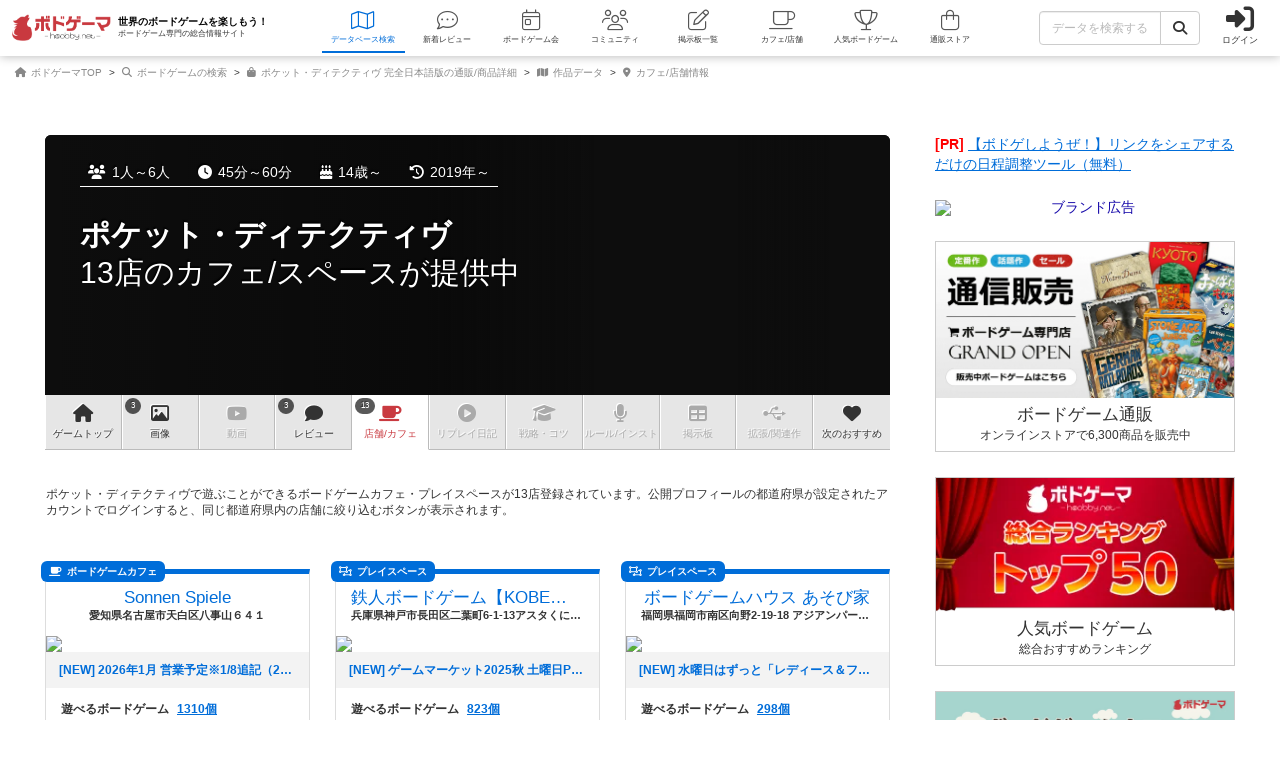

--- FILE ---
content_type: text/html; charset=utf-8
request_url: https://bodoge.hoobby.net/games/pocket-detective/spaces
body_size: 19342
content:
<!DOCTYPE html><html dir="ltr" lang="ja"><head prefix="og: http://ogp.me/ns# fb: http://ogp.me/ns/fb#"><script async src="https://www.googletagmanager.com/gtag/js?id=G-MY0J0XNL59"></script><script>window.dataLayer = window.dataLayer || [];dataLayer.push({ ecommerce: null });function gtag(){dataLayer.push(arguments);}gtag('js', new Date());gtag('config', 'G-MY0J0XNL59');gtag('config', 'AW-924269759');</script><meta charset="utf-8">
<title>13店 ポケット・ディテクティヴを遊べるカフェ/スペース【ボードゲーム情報】</title>
<meta name="description" content="ポケット・ディテクティヴを遊べるカフェ/スペースが13店登録されています。">
<meta name="keywords" content="ポケット・ディテクティヴ,pocket detective,ボードゲーム,ボドゲ,遊べる,提供中,カフェ,スペース">
<meta property="og:site_name" content="ボドゲーマ">
<meta property="og:title" content="ポケット・ディテクティヴを遊べるカフェ/スペース 13店">
<meta property="og:description" content="ポケット・ディテクティヴを遊べるカフェ/スペースが13店登録されています。">
<meta property="og:type" content="website">
<meta property="og:url" content="https://bodoge.hoobby.net/games/pocket-detective/spaces">
<meta property="og:image" content="https://image-bodoge.cdn-hoobby.net/small_light(dw=1200,dh=630,cw=1200,ch=630,da=s,ds=s,q=90,cc=FFFFFF,of=webp)/picture_049bbbff-fe9e-4c74-b9e7-4f1f23c18194.jpg?2026-01-16-04?2026-01-16-04-04-19">
<meta property="og:image:width" content="1200">
<meta property="og:image:height" content="630">
<meta name="twitter:title" content="ポケット・ディテクティヴを遊べるカフェ/スペース 13店">
<meta name="twitter:card" content="summary_large_image">
<meta name="twitter:site" content="@bodoge_hoobby">
<meta name="author" content="https://bodoge.hoobby.net/">
<meta name="publisher" content="https://bodoge.hoobby.net/"><meta content="width=device-width, initial-scale=1, minimum-scale=1, maximum-scale=1, viewport-fit=cover" name="viewport"><meta content="noodp" name="robots"><meta content="noydir" name="robots"><meta name="csrf-param" content="authenticity_token" />
<meta name="csrf-token" content="LFqAvCKyomiFnMpbz7EVFdbyefY9YxkcZ6TJW5UDCXBRzmOEP_UlfvWUJoOS0Y_kjcW6HHSsE7vyrdwmInc6FA" /><meta content="522105021294632" property="fb:app_id"><link href="https://dm1i7q1ruvbhg.cloudfront.net/assets/logo_256x256-72a2aa103511857b6f8df3b335d3e0d715469948c23a8fe69138d2b9c0b89932.png" rel="apple-touch-icon"><link href="https://dm1i7q1ruvbhg.cloudfront.net/assets/logo_76x76-f573afedfeb0c1cc64e4b6757ca75fd498684d8e6cff3ddc6f6036e1a2c029c2.png" rel="apple-touch-icon" sizes="76x76"><link href="https://dm1i7q1ruvbhg.cloudfront.net/assets/logo_120x120-3044ded794fbdff80d37f700d4c77a619fa18c18ad46856096a3cf3635a611da.png" rel="apple-touch-icon" sizes="120x120"><link href="https://dm1i7q1ruvbhg.cloudfront.net/assets/logo_152x152-3cd6b348ae0b78c2f8fd4c87984e906dbdae0f8cc2c1ccb70cd7e548d3df994d.png" rel="apple-touch-icon" sizes="152x152"><link href="https://bodoge.hoobby.net/feed.rss" rel="alternate" title="RSS2.0" type="application/rss+xml"><link href="https://bodoge.hoobby.net/manifest.json" rel="manifest"><link rel="stylesheet" media="all" href="https://dm1i7q1ruvbhg.cloudfront.net/assets/application-4e2c975df28643cf0c79e8b7d5b38456af6d8143301f76aef4b3ab16deb6a849.css" /><link rel="stylesheet" media="all" href="https://dm1i7q1ruvbhg.cloudfront.net/assets/games-43b70902a4a1e1fd74b9127c45de63196a617a56a3fa7e8b7654098fbd517d7c.css" /><link rel="stylesheet" media="all" href="https://dm1i7q1ruvbhg.cloudfront.net/assets/component_list--spaces-3e99b89d2f7b18ba443183e6b40ffdea48fa33f790fa92dd871facdf6e324f2f.css" /><link rel="stylesheet" media="all" href="https://dm1i7q1ruvbhg.cloudfront.net/assets/component_list--posts-ebe17a80774f1c98b5b94880aa684c5e1b5d0fd3cd0cf6ce1950f628e441e530.css" /><script src="https://dm1i7q1ruvbhg.cloudfront.net/assets/application-0c6e1f6235c26cb68c9965ef8aeb1132f747b76e0164f126695d4978a13e77c7.js"></script></head><body class="controller-games status-guest action-spaces first-games second-pocket-detective accessed_from-browser" data-role=""><header><div class="logo"><a class="h1" href="/"><span class="image"><img alt="ボドゲーマ" src="https://dm1i7q1ruvbhg.cloudfront.net/assets/logo-a10b966713e36138f752621809b7cb03e583badda97450bfe894abe90fc91d1e.png"></span><div class="catchcopy hidden-xs hidden-sm"><span class="title">世界のボードゲームを楽しもう！</span><span class="number">ボードゲーム専門の総合情報サイト</span></div></a></div><ul class="navigation games" role="navigation"><li class="games"><a class="item" href="/games"><i class="fal fa-map font-awesome-icon" aria-hidden="true"></i><div class="text">データベース<span class="hidden-xs">検索</span></div></a></li><li class="articles"><a class="item" href="/articles"><i class="fal fa-comment-dots font-awesome-icon" aria-hidden="true"></i><div class="text">新着レビュー</div></a></li><li class="events"><a class="item" href="/events"><i class="fal fa-calendar-day font-awesome-icon" aria-hidden="true"></i><div class="text">ボードゲーム会</div></a></li><li class="communities visible-lg"><a class="item" href="/communities"><i class="fal fa-users font-awesome-icon" aria-hidden="true"></i><div class="text">コミュニティ</div></a></li><li class="topics visible-lg"><a class="item" href="/topics"><i class="fal fa-edit font-awesome-icon" aria-hidden="true"></i><div class="text">掲示板一覧</div></a></li><li class="spaces"><a class="item" href="/spaces"><i class="fal fa-coffee font-awesome-icon" aria-hidden="true"></i><div class="text">カフェ/店舗</div></a></li><li class="ranking"><a class="item" href="/ranking"><i class="fal fa-trophy font-awesome-icon" aria-hidden="true"></i><div class="text">人気ボードゲーム</div></a></li><li class="market"><a class="item" href="/market"><i class="fal fa-shopping-bag font-awesome-icon" aria-hidden="true"></i><div class="text">通販ストア</div></a></li></ul><div class="forms"><form class="ajax-form" id="header_games_search_form" action="/games" accept-charset="UTF-8" method="get"><div class="freeword long"><div class="input-group"><input class="form-control" placeholder="データを検索する" type="text" name="search[freeword]" id="search_freeword" /><div class="input-group-btn"><button type="submit" class="btn btn-default"><i class="fa fa-search font-awesome-icon" aria-hidden="true"></i></button></div></div></div><div class="navigation--menu signin" data-toggle="dashboard"><i class="fa fa-sign-in-alt font-awesome-icon navigation--menu-icon" aria-hidden="true"></i><span class="navigation--menu-label">ログイン</span></div></form></div><div class="dashboard" id="dashboard"><div class="signin"><div class="sns-login"><p><i class="fa fa-sign-in-alt font-awesome-icon" aria-hidden="true"></i>その他のアカウントでログイン/登録</p><ul class="authorize"><li class="twitter"><a href="/users/auth/twitter" rel="nofollow" target="_self"><i class="fab fa-x-twitter font-awesome-icon" aria-hidden="true"></i><span>X</span></a></li><li class="facebook"><a href="/users/auth/facebook" rel="nofollow" target="_self"><i class="fab fa-facebook-f font-awesome-icon" aria-hidden="true"></i><span>Facebook</span></a></li><li class="google"><a href="/users/auth/google_oauth2" rel="nofollow" target="_self"><i class="fab fa-google font-awesome-icon" aria-hidden="true"></i><span>Google</span></a></li><li class="apple"><a href="/users/auth/apple" rel="nofollow" target="_self"><i class="fab fa-apple font-awesome-icon" aria-hidden="true"></i><span>Apple</span></a></li></ul></div><div class="email"><a class="new btn btn-primary" href="/users/sign_up"><i class="fa fa-envelope font-awesome-icon" aria-hidden="true"></i>メールで会員登録</a><p><i class="fa fa-sign-in-alt font-awesome-icon" aria-hidden="true"></i>Eメールでログイン</p><form class="form-horizontal" id="new_email_authentication" action="/users/sign_in" accept-charset="UTF-8" method="post"><input type="hidden" name="authenticity_token" value="EM4mZhaMem1jLyxdXVlVCn9N2plH6b4NIXnGpVxpqCdtWsVeC8v9exMnwIUAOc_7JHoZcw4mtKq0cNPY6x2bQw" autocomplete="off" /><div class="id input-group"><div class="input-group-addon"><i class="fa fa-envelope font-awesome-icon" aria-hidden="true"></i></div><input class="form-control" placeholder="例：service@hoobby.net" type="email" value="" name="email_authentication[email]" id="email_authentication_email" /></div><div class="password input-group"><div class="input-group-addon"><i class="fa fa-lock font-awesome-icon" aria-hidden="true"></i></div><input class="form-control form-control-lg" placeholder="" type="password" name="email_authentication[password]" id="email_authentication_password" /></div><div class="submit"><button name="button" type="submit" class="btn btn-default form-control"><i class="font-awesome-icon fa fa-arrow-circle-right"></i>ログイン</button></div></form></div></div><div class="merit"><div class="item"><span><i class="fa fa-map font-awesome-icon" aria-hidden="true"></i>マイボードゲーム機能</span>「持ってる」「興味あり」など知人に共有できるコレクション管理機能。人数別や時間別などの並び替えも。</div><div class="item"><span><i class="fa fa-lightbulb font-awesome-icon" aria-hidden="true"></i>ボードゲーム発見機能</span>マイボードゲームの登録データを統計分析し、未経験かつ未所有のおすすめボードゲームを自動抽出します。</div><div class="item"><span><i class="fa fa-edit font-awesome-icon" aria-hidden="true"></i>レビューや日記の機能</span>投稿した記事が読まれるたびに、通販でお得に商品を購入できるボドクーポンをGET! ハードル低めです。</div><div class="item"><span><i class="fa fa-users font-awesome-icon" aria-hidden="true"></i>コミュニティ機能</span>専用掲示板・ボードゲームリストの合体機能が便利！公開コミュニティ、秘密のコミュニティ、設定も豊富。</div><div class="item"><span><i class="fa fa-coffee font-awesome-icon" aria-hidden="true"></i>ボドゲカフェ情報</span>自分の「興味あり」「お気に入り」に登録したボードゲームカフェが提供するゲームが一目でわかるように。</div><div class="item"><span><i class="fa fa-shopping-bag font-awesome-icon" aria-hidden="true"></i>通販ショップ</span>国内主要メーカーや同人ゲームなど様々な商品をご購入いただけます。会員登録しないで購入することもできます。</div></div></div></header><script type="application/ld+json">{ "@context": "https://schema.org", "@type": "BreadcrumbList", "itemListElement": [{"@type":"ListItem","position":1,"name":"ボドゲーマTOP","item":"https://bodoge.hoobby.net/"},{"@type":"ListItem","position":2,"name":"ボードゲームの検索","item":"https://bodoge.hoobby.net/games"},{"@type":"ListItem","position":3,"name":"ポケット・ディテクティヴ 完全日本語版の通販/商品詳細","item":"https://bodoge.hoobby.net/market/items/5171"},{"@type":"ListItem","position":4,"name":"作品データ","item":"https://bodoge.hoobby.net/games/pocket-detective"},{"@type":"ListItem","position":5,"name":"カフェ/店舗情報","item":"https://bodoge.hoobby.net/games/pocket-detective/spaces"}] }</script><div id="breadcrumb"><ul><li><a href="https://bodoge.hoobby.net/"><i class="fa fa-home font-awesome-icon" aria-hidden="true"></i>
              ボドゲーマTOP</a></li><li><a href="https://bodoge.hoobby.net/games"><i class="fa fa-search font-awesome-icon" aria-hidden="true"></i>
              ボードゲームの検索</a></li><li><a href="https://bodoge.hoobby.net/market/items/5171"><i class="fa fa-shopping-bag font-awesome-icon" aria-hidden="true"></i>
              ポケット・ディテクティヴ 完全日本語版の通販/商品詳細</a></li><li><a href="https://bodoge.hoobby.net/games/pocket-detective"><i class="fa fa-map font-awesome-icon" aria-hidden="true"></i>
              作品データ</a></li><li><a href="https://bodoge.hoobby.net/games/pocket-detective/spaces"><i class="fa fa-map-marker-alt font-awesome-icon" aria-hidden="true"></i>
              カフェ/店舗情報</a></li></ul></div><div class="col-lg-12 col-md-12 col-sm-12 col-xs-12" id="layout"><div class="sticky--parent" id="layout-content"><div id="main-content"><div class="spaces" id="title"><div class="bestpicture sharp" style="background-image: url(&#39;https://image-bodoge.cdn-hoobby.net/small_light(dw=auto,dh=630,cw=1200,ch=630,da=l,ds=s,q=84,cc=FFFFFF,of=webp)/picture_049bbbff-fe9e-4c74-b9e7-4f1f23c18194.jpg&#39;)"></div><div class="bestpicture blur"></div><ul class="data"><li><i class="fa fa-users font-awesome-icon" aria-hidden="true"></i>1人～6人</li><li><i class="fa fa-clock font-awesome-icon" aria-hidden="true"></i>45分～60分</li><li><i class="fa fa-birthday-cake font-awesome-icon" aria-hidden="true"></i>14歳～</li><li><i class="fa fa-history font-awesome-icon" aria-hidden="true"></i>2019年～</li></ul><div class="wrapper"><h1><a class="main" href="/games/pocket-detective">ポケット・ディテクティヴ</a><span class="sub">13店のカフェ/スペースが提供中</span></h1></div></div><div class="games-spaces" id="games-menu"><div id="games-tab"><ul class="menu"><li class="tab games-pagetop"><a href="/games/pocket-detective"><i class="fa fa-home font-awesome-icon" aria-hidden="true"></i> <s class="hidden-md hidden-xs">ゲーム</s>トップ</a></li><li class="tab games-images"><var>3</var><a href="/games/pocket-detective/images"><i class="fa fa-image font-awesome-icon" aria-hidden="true"></i>画像</a></li><li class="tab games-videos"><a href="/games/pocket-detective/videos"><i class="fa fa-youtube font-awesome-icon" aria-hidden="true"></i>動画</a></li><li class="tab games-reviews"><var>3</var><a href="/games/pocket-detective/reviews"><i class="fa fa-comment font-awesome-icon" aria-hidden="true"></i>レビュー</a></li><li class="tab games-spaces"><var>13</var><a href="/games/pocket-detective/spaces"><i class="fa fa-coffee font-awesome-icon" aria-hidden="true"></i><s class="hidden-md hidden-xs">店舗/</s>カフェ</a></li><li class="tab games-more-dropdown"><button id="games-more-trigger"><i class="fa fa-ellipsis-v font-awesome-icon" aria-hidden="true"></i></button></li><li class="tab games-replays"><a href="/games/pocket-detective/replays"><i class="fa fa-play-circle font-awesome-icon" aria-hidden="true"></i>リプレイ<s class="hidden-xs hidden-sm hidden-md">日記</s></a></li><li class="tab games-strategies"><a href="/games/pocket-detective/strategies"><i class="fa fa-graduation-cap font-awesome-icon" aria-hidden="true"></i>戦略<s class="hidden-md hidden-xs">・コツ</s></a></li><li class="tab games-instructions"><a href="/games/pocket-detective/instructions"><i class="fa fa-microphone font-awesome-icon" aria-hidden="true"></i>ルール<s class="hidden-md hidden-xs">/インスト</s></a></li><li class="tab games-talks"><a href="/games/pocket-detective/talks"><i class="fa fa-table font-awesome-icon" aria-hidden="true"></i>掲示板</a></li><li class="tab games-expansions"><a href="/games/pocket-detective/expansions"><i class="fa fa-usb font-awesome-icon" aria-hidden="true"></i>拡張/関連<s class="hidden-md hidden-xs">作</s></a></li><li class="tab games-collaborative"><a href="/games/pocket-detective/collaborative"><i class="fa fa-heart font-awesome-icon" aria-hidden="true"></i>次のおすすめ</a></li></ul></div><div class="is-closed" id="games-more-modal"><div class="modal-dialog"><ul class="modal-list"><li><a class="is-disabled" href="/games/pocket-detective/replays"><div class="left"><i class="fa fa-play-circle font-awesome-icon" aria-hidden="true"></i><span class="label">リプレイ日記</span></div></a></li><li><a class="is-disabled" href="/games/pocket-detective/strategies"><div class="left"><i class="fa fa-graduation-cap font-awesome-icon" aria-hidden="true"></i><span class="label">戦略・コツ</span></div></a></li><li><a class="is-disabled" href="/games/pocket-detective/instructions"><div class="left"><i class="fa fa-microphone font-awesome-icon" aria-hidden="true"></i><span class="label">ルール/インスト</span></div></a></li><li><a class="is-disabled" href="/games/pocket-detective/talks"><div class="left"><i class="fa fa-table font-awesome-icon" aria-hidden="true"></i><span class="label">掲示板</span></div></a></li><li><a class="is-disabled" href="/games/pocket-detective/expansions"><div class="left"><i class="fa fa-usb font-awesome-icon" aria-hidden="true"></i><span class="label">拡張/関連作</span></div></a></li><li><a href="/games/pocket-detective/collaborative"><div class="left"><i class="fa fa-heart font-awesome-icon" aria-hidden="true"></i><span class="label">次のおすすめ</span></div></a></li></ul></div><button id="games-more-close">閉じる</button></div><script>const dropdownLi = document.querySelector('.games-more-dropdown');
const modal = document.getElementById('games-more-modal');
const closeBtn = document.getElementById('games-more-close');

dropdownLi.addEventListener('click', (e) => {
  e.preventDefault();
  modal.classList.remove('is-closed');
});

const closeModal = () => {
  modal.classList.add('is-closed');
};

closeBtn.addEventListener('click', closeModal);
modal.addEventListener('click', (e) => {
  if (e.target === modal) closeModal();
});</script></div><div class="alert">ポケット・ディテクティヴで遊ぶことができるボードゲームカフェ・プレイスペースが13店登録されています。公開プロフィールの都道府県が設定されたアカウントでログインすると、同じ都道府県内の店舗に絞り込むボタンが表示されます。</div><div class="list--spaces" id="result-spaces"><ul class="data registered spaces"><li class="space" data-prefecture-id="23"><div class="cover"><div class="main"><div class="title"><div class="type"><i class="fa fa-coffee font-awesome-icon" aria-hidden="true"></i>ボードゲームカフェ</div><a class="name" href="/spaces/sonnenspiele">Sonnen Spiele</a><div class="address">愛知県名古屋市天白区八事山６４１</div></div><a class="image" href="/spaces/sonnenspiele"><img src="https://image-bodoge.cdn-hoobby.net/small_light(dw=384,dh=201,cw=384,ch=201,da=s,ds=s,q=84,cc=FFFFFF)/space_6639e537-95a3-4cf0-82e4-cc1194d4f43b.jpeg"></a><div class="latest-article"><a href="/spaces/sonnenspiele/diaries/8478">[NEW] 2026年1月 営業予定※1/8追記（2025年12月23日 20時12分）</a></div></div><div class="catchimage"><div class="data registed"><p class="games">遊べるボードゲーム <a href="/spaces/sonnenspiele/games">1310個</a></p><p class="catchcopy">名城大学徒歩１分！！　３０分～の料金プランをご用意しております。空いた時間でぜひ遊びにきてください！</p><div class="follow-buttons registered"><ul><li><span class="watch" data-toggle="dashboard"><i class="fa fa-rss font-awesome-icon" aria-hidden="true"></i>フォローする</span></li></ul></div></div></div></div></li><li class="space" data-prefecture-id="28"><div class="cover"><div class="main"><div class="title"><div class="type"><i class="fa fa-object-ungroup font-awesome-icon" aria-hidden="true"></i>プレイスペース</div><a class="name" href="/spaces/3594g">鉄人ボードゲーム【KOBE鉄人三国志ギャラリー】</a><div class="address">兵庫県神戸市長田区二葉町6-1-13アスタくにづか6番館東棟1階</div></div><a class="image" href="/spaces/3594g"><img src="https://image-bodoge.cdn-hoobby.net/small_light(dw=384,dh=201,cw=384,ch=201,da=s,ds=s,q=84,cc=FFFFFF)/space_50289e66-a92a-4dde-b153-f4c6c653821b.jpg"></a><div class="latest-article"><a href="/spaces/3594g/diaries/8384">[NEW] ゲームマーケット2025秋 土曜日P07「英傑群像」名で出展します（2025年11月20日 00時14分）</a></div></div><div class="catchimage"><div class="data registed"><p class="games">遊べるボードゲーム <a href="/spaces/3594g/games">823個</a></p><p class="catchcopy">基本一部屋貸切！2名から！ルール説明も行います
新長田駅9分、駒ヶ林駅3分
ボードゲーム800越。遊び放題1人\1500（最大５時...</p><div class="follow-buttons registered"><ul><li><span class="watch" data-toggle="dashboard"><i class="fa fa-rss font-awesome-icon" aria-hidden="true"></i>フォローする</span></li></ul></div></div></div></div></li><li class="space" data-prefecture-id="40"><div class="cover"><div class="main"><div class="title"><div class="type"><i class="fa fa-object-ungroup font-awesome-icon" aria-hidden="true"></i>プレイスペース</div><a class="name" href="/spaces/asobiya2024">ボードゲームハウス あそび家</a><div class="address">福岡県福岡市南区向野2-19-18 アジアンパークストリート1階102</div></div><a class="image" href="/spaces/asobiya2024"><img src="https://image-bodoge.cdn-hoobby.net/small_light(dw=384,dh=201,cw=384,ch=201,da=s,ds=s,q=84,cc=FFFFFF,of=webp)/space_caa7950a-f32b-4c74-b901-269f4d7c6fa5.jpg"></a><div class="latest-article"><a href="/spaces/asobiya2024/diaries/7714">[NEW] 水曜日はずっと「レディース＆フレンズデー」（2025年02月28日 17時19分）</a></div></div><div class="catchimage"><div class="data registed"><p class="games">遊べるボードゲーム <a href="/spaces/asobiya2024/games">298個</a></p><p class="catchcopy">西鉄大橋駅徒歩8分！純真学園すぐそば！飲食物は持込OKで店内販売もあります！6名様以上のご予約で個室の貸切利用可能！友達の家に集まる感...</p><div class="follow-buttons registered"><ul><li><span class="watch" data-toggle="dashboard"><i class="fa fa-rss font-awesome-icon" aria-hidden="true"></i>フォローする</span></li></ul></div></div></div></div></li><li class="space" data-prefecture-id="11"><div class="cover"><div class="main"><div class="title"><div class="type"><i class="fa fa-shopping-cart font-awesome-icon" aria-hidden="true"></i>ショップ</div><a class="name" href="/spaces/bgst_omiya">ボードゲームステーション大宮店</a><div class="address">埼玉県さいたま市大宮区宮町1-60 大宮ラクーン5階</div></div><a class="image" href="/spaces/bgst_omiya"><img src="https://image-bodoge.cdn-hoobby.net/small_light(dw=384,dh=201,cw=384,ch=201,da=s,ds=s,q=84,cc=FFFFFF,of=webp)/space_163c84fc-e23c-45db-9d2d-02749a8d946c.jpg"></a><div class="latest-article"><a href="/spaces/bgst_omiya/events/23388">[NEW] 【《プロモ配布終了》9/23まで開催中】プレイホビージャパン！第31回 クトナー・ホラ：銀の町《土地権協定》体験会（2024年08月11日 16時22分）</a></div></div><div class="catchimage"><div class="data registed"><p class="games">遊べるボードゲーム <a href="/spaces/bgst_omiya/games">406個</a></p><p class="catchcopy">大宮駅から徒歩3分！
埼玉県大宮東口大宮ラクーン5F「買える」「遊べる」ボードゲーム専門店！
お問い合わせはお電話で📞048-78...</p><div class="follow-buttons registered"><ul><li><span class="watch" data-toggle="dashboard"><i class="fa fa-rss font-awesome-icon" aria-hidden="true"></i>フォローする</span></li></ul></div></div></div></div></li><li class="space" data-prefecture-id="33"><div class="cover"><div class="main"><div class="title"><div class="type"><i class="fa fa-coffee font-awesome-icon" aria-hidden="true"></i>ボードゲームカフェ</div><a class="name" href="/spaces/satoplace">サトープレイス</a><div class="address">岡山県瀬戸内市長船町飯井382-4</div></div><a class="image" href="/spaces/satoplace"><img src="https://image-bodoge.cdn-hoobby.net/small_light(dw=384,dh=201,cw=384,ch=201,da=s,ds=s,q=84,cc=FFFFFF)/space_cd127e97-e63c-48a4-a685-bb71a67f8c9a.png"></a><div class="latest-article"><a href="/spaces/satoplace/events/23077">[NEW] 7月21日ボードゲームDAY!（2024年07月02日 02時34分）</a></div></div><div class="catchimage"><div class="data registed"><p class="games">遊べるボードゲーム <a href="/spaces/satoplace/games">974個</a></p><p class="catchcopy">ベーカリー&amp;ボードゲームカフェ。営業は金土、パンの販売とカフェ色強めのボードゲームカフェで、飲食のみのご利用も可能です。ゲームの新品販...</p><div class="follow-buttons registered"><ul><li><span class="watch" data-toggle="dashboard"><i class="fa fa-rss font-awesome-icon" aria-hidden="true"></i>フォローする</span></li></ul></div></div></div></div></li><li class="space" data-prefecture-id="27"><div class="cover"><div class="main"><div class="title"><div class="type"><i class="fa fa-object-ungroup font-awesome-icon" aria-hidden="true"></i>プレイスペース</div><a class="name" href="/spaces/tabibito">和みイベントスペース旅人</a><div class="address">大阪府大阪市西成区北津守４丁目４－４９</div></div><a class="image" href="/spaces/tabibito"><img src="https://image-bodoge.cdn-hoobby.net/small_light(dw=384,dh=201,cw=384,ch=201,da=s,ds=s,q=84,cc=FFFFFF)/space_96859d9d-79f5-484d-8779-38314a2872e4.jpg"></a><div class="latest-article">お知らせはありません</div></div><div class="catchimage"><div class="data registed"><p class="games">遊べるボードゲーム <a href="/spaces/tabibito/games">464個</a></p><p class="catchcopy">ゆるりと楽しめるイベントスペースとして不定期にてオープン。
小規模ながら、多数のゲーム、音響、照明、プロジェクタースクリーンを完備。...</p><div class="follow-buttons registered"><ul><li><span class="watch" data-toggle="dashboard"><i class="fa fa-rss font-awesome-icon" aria-hidden="true"></i>フォローする</span></li></ul></div></div></div></div></li><li class="space" data-prefecture-id="23"><div class="cover"><div class="main"><div class="title"><div class="type"><i class="fa fa-coffee font-awesome-icon" aria-hidden="true"></i>ボードゲームカフェ</div><a class="name" href="/spaces/nazoneko">謎解きカフェ＆ボードゲームなぞねこ</a><div class="address">愛知県名古屋市北区黒川本通4−47</div></div><a class="image" href="/spaces/nazoneko"><img src="https://image-bodoge.cdn-hoobby.net/small_light(dw=384,dh=201,cw=384,ch=201,da=s,ds=s,q=84,cc=FFFFFF,of=webp)/space_b42a2609-c773-4342-ae7d-58add5a4b1b6.JPG"></a><div class="latest-article"><a href="/spaces/nazoneko/events/20041">[NEW] 2周年記念キャンペーン開催！（2023年06月30日 16時37分）</a></div></div><div class="catchimage"><div class="data registed"><p class="games">遊べるボードゲーム <a href="/spaces/nazoneko/games">1020個</a></p><p class="catchcopy">名古屋市黒川駅徒歩5分!!
名古屋唯一！カフェ謎、お持ち帰り謎など多数ご用意いたしております！
ボードゲームたくさんあります！
...</p><div class="follow-buttons registered"><ul><li><span class="watch" data-toggle="dashboard"><i class="fa fa-rss font-awesome-icon" aria-hidden="true"></i>フォローする</span></li></ul></div></div></div></div></li><li class="space" data-prefecture-id="14"><div class="cover"><div class="main"><div class="title"><div class="type"><i class="fa fa-object-ungroup font-awesome-icon" aria-hidden="true"></i>プレイスペース</div><a class="name" href="/spaces/sha_cre_cafe">ボードゲーム&amp;コミュニティスペース「松田村」（シャ：クレ）</a><div class="address">神奈川県足柄上郡松田町松田庶子１５４４−５</div></div><a class="image" href="/spaces/sha_cre_cafe"><img src="https://image-bodoge.cdn-hoobby.net/small_light(dw=384,dh=201,cw=384,ch=201,da=s,ds=s,q=84,cc=FFFFFF,of=webp)/space_9a80556c-385d-451e-919e-b12d1e920d86.png"></a><div class="latest-article">お知らせはありません</div></div><div class="catchimage"><div class="data registed"><p class="games">遊べるボードゲーム <a href="/spaces/sha_cre_cafe/games">477個</a></p><p class="catchcopy">小田急線新松田駅から徒歩10分、御殿場線松田駅から徒歩3分のボードゲームスペース！</p><div class="follow-buttons registered"><ul><li><span class="watch" data-toggle="dashboard"><i class="fa fa-rss font-awesome-icon" aria-hidden="true"></i>フォローする</span></li></ul></div></div></div></div></li><li class="space" data-prefecture-id="23"><div class="cover"><div class="main"><div class="title"><div class="type"><i class="fa fa-glass-martini font-awesome-icon" aria-hidden="true"></i>バー</div><a class="name" href="/spaces/screengames3">SCREEN</a><div class="address">愛知県春日井市若草通3-53</div></div><a class="image" href="/spaces/screengames3"><img src="https://image-bodoge.cdn-hoobby.net/small_light(dw=384,dh=201,cw=384,ch=201,da=s,ds=s,q=84,cc=FFFFFF)/space_39bbae88-5d8c-4e4d-881c-6757deb790f4.jpg"></a><div class="latest-article"><a href="/spaces/screengames3/diaries/4596">[NEW] 海外からゲームが届きました🛩（2021年12月28日 18時53分）</a></div></div><div class="catchimage"><div class="data registed"><p class="games">遊べるボードゲーム <a href="/spaces/screengames3/games">2222個</a></p><p class="catchcopy">1500種類以上のボードゲームが遊べる！買える、塗れる、食べれて飲める、ボドゲカフェ。</p><div class="follow-buttons registered"><ul><li><span class="watch" data-toggle="dashboard"><i class="fa fa-rss font-awesome-icon" aria-hidden="true"></i>フォローする</span></li></ul></div></div></div></div></li><li class="space" data-prefecture-id="17"><div class="cover"><div class="main"><div class="title"><div class="type"><i class="fa fa-coffee font-awesome-icon" aria-hidden="true"></i>ボードゲームカフェ</div><a class="name" href="/spaces/quasta">ボードゲームカフェ クアスタ（Quasta）</a><div class="address">新潟県新潟市中央区蒲原町9-9</div></div><a class="image" href="/spaces/quasta"><img src="https://image-bodoge.cdn-hoobby.net/small_light(dw=384,dh=201,cw=384,ch=201,da=s,ds=s,q=84,cc=FFFFFF)/space_be54517b-db62-4e9b-b9c2-ae6c86f3f6c9.jpg"></a><div class="latest-article"><a href="/spaces/quasta/events/11385">[NEW] 9月のマーダーミステリー（2020年11月13日 23時07分）</a></div></div><div class="catchimage"><div class="data registed"><p class="games">遊べるボードゲーム <a href="/spaces/quasta/games">2113個</a></p><p class="catchcopy">コンセプトは「ボードゲームをより身近に」
新潟発＆初！2,100種類以上のボードゲームで遊べるカフェです</p><div class="follow-buttons registered"><ul><li><span class="watch" data-toggle="dashboard"><i class="fa fa-rss font-awesome-icon" aria-hidden="true"></i>フォローする</span></li></ul></div></div></div></div></li><li class="space" data-prefecture-id="44"><div class="cover"><div class="main"><div class="title"><div class="type"><i class="fa fa-coffee font-awesome-icon" aria-hidden="true"></i>ボードゲームカフェ</div><a class="name" href="/spaces/piece">ボードゲームカフェPiece～ピース～</a><div class="address">大分県別府市大分県別府市北浜1丁目1-19 やよい商店街 マキビル 2階</div></div><a class="image" href="/spaces/piece"><img src="https://image-bodoge.cdn-hoobby.net/small_light(dw=384,dh=201,cw=384,ch=201,da=s,ds=s,q=84,cc=FFFFFF,of=webp)/space_1f4295cd-4d51-486e-b3f3-7a41921c62d2.jpg"></a><div class="latest-article"><a href="/spaces/piece/events/9953">[NEW] ～初心者大歓迎～　水曜日イベント初心者会！（2020年06月21日 17時50分）</a></div></div><div class="catchimage"><div class="data registed"><p class="games">遊べるボードゲーム <a href="/spaces/piece/games">435個</a></p><p class="catchcopy">大分県別府市初！ボードゲームカフェ
【Piece～ピース～】です！
別府駅から徒歩6分♪
ボードゲームに触れて・感じて・遊んで...</p><div class="follow-buttons registered"><ul><li><span class="watch" data-toggle="dashboard"><i class="fa fa-rss font-awesome-icon" aria-hidden="true"></i>フォローする</span></li></ul></div></div></div></div></li><li class="space" data-prefecture-id="13"><div class="cover"><div class="main"><div class="title"><div class="type"><i class="fa fa-coffee font-awesome-icon" aria-hidden="true"></i>ボードゲームカフェ</div><a class="name" href="/spaces/littlecave">リトルケイブ高円寺本店</a><div class="address">東京都杉並区高円寺南4丁目26-16 芦野ビル201</div></div><a class="image" href="/spaces/littlecave"><img src="https://image-bodoge.cdn-hoobby.net/small_light(dw=384,dh=201,cw=384,ch=201,da=s,ds=s,q=84,cc=FFFFFF,of=webp)/space_application_3c1cf4f4-690e-46e7-bfe0-8765e18a157e.png"></a><div class="latest-article"><a href="/spaces/littlecave/events/1671">[NEW] 【ゲーマーズケイブ 火曜特別開催】5月1日（火）20:00～　『ロールプレイヤー』（2018年04月22日 18時42分）</a></div></div><div class="catchimage"><div class="data registed"><p class="games">遊べるボードゲーム <a href="/spaces/littlecave/games">2301個</a></p><p class="catchcopy">高円寺駅より徒歩30秒！世界のボードゲームで遊べるカフェ！
遊べるゲームは約2000種類！お酒もお食事もございます！お問合せはinf...</p><div class="follow-buttons registered"><ul><li><span class="watch" data-toggle="dashboard"><i class="fa fa-rss font-awesome-icon" aria-hidden="true"></i>フォローする</span></li></ul></div></div></div></div></li></ul><div id="result-spaces-append"></div><div class="hide"><ol class="pagination"><li class="active"><a href="#">1</a></li><li><a rel="next" href="/games/pocket-detective/spaces?page=2">2</a></li><li><a rel="next" href="/games/pocket-detective/spaces?page=2">次へ</a></li></ol></div><script>(function() {
  $(function() {
    return $("#result-spaces .spaces").infinitescroll({
      loading: {
        msgText: "次の12件を読込中",
        finishedMsg: "全て読み込みました"
      },
      bufferPx: 300,
      donetext: "全て読み込みました",
      navSelector: "#result-spaces-append",
      nextSelector: "#result-spaces .pagination a[rel=next]",
      itemSelector: "#result-spaces .spaces .space",
      animate: false
    });
  });

}).call(this);
</script></div><br><br><div class="list--posts"><h2 class="standard black"><i class="fa fa-pencil-alt font-awesome-icon" aria-hidden="true"></i>会員の新しい投稿</h2><ul><li><a href="/games/ito-rainbow/reviews/56608" ontouchstart=""><div class="image"><img alt="イト レインボー（ito Rainbow）" height="207" loading="lazy" src="https://image-bodoge.cdn-hoobby.net/small_light(dw=auto,dh=207,cw=276,ch=207,da=l,ds=s,q=50,cc=FFFFFF,of=webp)/picture_91b77820-020c-40e5-a16a-6b881c5d4476.jpg" width="276"></div><div class="data"><div class="category reviews"><i class="fa fa-comment font-awesome-icon" aria-hidden="true"></i>レビュー</div><div class="name"><div class="jp">イト レインボー</div></div><div class="text">ショート動画でわかりやすく紹介をしています</div><div class="info"><div class="date new"> 約4時間前</div><div class="created">&nbsp;by YouTuberスバル</div></div></div></a></li><li><a href="/games/drstone-boardgame/reviews/56607" ontouchstart=""><div class="image"><img alt="Dr.STONE ボードゲーム 千空と文明の灯（Dr.STONE Boardgame）" height="207" loading="lazy" src="https://image-bodoge.cdn-hoobby.net/small_light(dw=auto,dh=207,cw=276,ch=207,da=l,ds=s,q=50,cc=FFFFFF,of=webp)/picture_0cf7afba-d6f0-4130-a1bd-166e00409ba4.jpg" width="276"></div><div class="data"><div class="category reviews"><i class="fa fa-comment font-awesome-icon" aria-hidden="true"></i>レビュー</div><div class="name"><div class="jp">Dr.STONE ボードゲーム 千空と文明の灯</div></div><div class="text">ショート動画でわかりやすく紹介をしています</div><div class="info"><div class="date new"> 約4時間前</div><div class="created">&nbsp;by YouTuberスバル</div></div></div></a></li><li><a href="/games/instant-proposeair-clear/reviews/56606" ontouchstart=""><div class="image"><img alt="たった今考えたプロポーズの言葉を君に捧ぐよ。 ─空気クリア─ （Instant Propose:Air Clear）" height="207" loading="lazy" src="https://image-bodoge.cdn-hoobby.net/small_light(dw=auto,dh=207,cw=276,ch=207,da=l,ds=s,q=50,cc=FFFFFF,of=webp)/picture_3d36e89c-da18-4cab-a77f-8291e7bf3849.jpg" width="276"></div><div class="data"><div class="category reviews"><i class="fa fa-comment font-awesome-icon" aria-hidden="true"></i>レビュー</div><div class="name"><div class="jp">たった今考えたプロポーズの言葉を君に捧ぐよ。 ─空気クリア─ </div></div><div class="text">ショート動画でわかりやすく紹介をしています</div><div class="info"><div class="date new"> 約4時間前</div><div class="created">&nbsp;by YouTuberスバル</div></div></div></a></li><li><a href="/games/instant-propose-gold/reviews/56605" ontouchstart=""><div class="image"><img alt="たった今考えたプロポーズの言葉を君に捧ぐよ。 ─ウェイウェイゴールド─（Instant Propose: Gold）" height="207" loading="lazy" src="https://image-bodoge.cdn-hoobby.net/small_light(dw=auto,dh=207,cw=276,ch=207,da=l,ds=s,q=50,cc=FFFFFF,of=webp)/picture_70542637-e824-441f-9796-082ba86f9762.jpg" width="276"></div><div class="data"><div class="category reviews"><i class="fa fa-comment font-awesome-icon" aria-hidden="true"></i>レビュー</div><div class="name"><div class="jp">たった今考えたプロポーズの言葉を君に捧ぐよ。 ─ウェイウェイゴールド─</div></div><div class="text">ショート動画でわかりやすく紹介をしています</div><div class="info"><div class="date new"> 約4時間前</div><div class="created">&nbsp;by YouTuberスバル</div></div></div></a></li><li><a href="/games/instant-propose-lovers-pink/reviews/56604" ontouchstart=""><div class="image"><img alt="たった今考えたプロポーズの言葉を君に捧ぐよ。 ：ラバーズピンク（Instant Propose: Lover&#39;s Pink）" height="207" loading="lazy" src="https://image-bodoge.cdn-hoobby.net/small_light(dw=auto,dh=207,cw=276,ch=207,da=l,ds=s,q=50,cc=FFFFFF,of=webp)/picture_ccab12d6-e82d-48f3-bc97-a218e520fee6.png" width="276"></div><div class="data"><div class="category reviews"><i class="fa fa-comment font-awesome-icon" aria-hidden="true"></i>レビュー</div><div class="name"><div class="jp">たった今考えたプロポーズの言葉を君に捧ぐよ。 ：ラバーズピンク</div></div><div class="text">ショート動画でわかりやすく紹介をしています</div><div class="info"><div class="date new"> 約4時間前</div><div class="created">&nbsp;by YouTuberスバル</div></div></div></a></li><li><a href="/games/instant-propose-stalker-black/reviews/56603" ontouchstart=""><div class="image"><img alt="たった今考えたプロポーズの言葉を君に捧ぐよ。 ─ストーカーブラック─（Instant Propose: Stalker Black）" height="207" loading="lazy" src="https://image-bodoge.cdn-hoobby.net/small_light(dw=auto,dh=207,cw=276,ch=207,da=l,ds=s,q=50,cc=FFFFFF,of=webp)/picture_45c5ce33-2e1c-414c-b5b0-3ec778332785.png" width="276"></div><div class="data"><div class="category reviews"><i class="fa fa-comment font-awesome-icon" aria-hidden="true"></i>レビュー</div><div class="name"><div class="jp">たった今考えたプロポーズの言葉を君に捧ぐよ。 ─ストーカーブラック─</div></div><div class="text">ショート動画でわかりやすく紹介をしています</div><div class="info"><div class="date new"> 約4時間前</div><div class="created">&nbsp;by YouTuberスバル</div></div></div></a></li><li><a href="/games/instant-propose/reviews/56602" ontouchstart=""><div class="image"><img alt="たった今考えたプロポーズの言葉を君に捧ぐよ。（Instant Propose）" height="207" loading="lazy" src="https://image-bodoge.cdn-hoobby.net/small_light(dw=auto,dh=207,cw=276,ch=207,da=l,ds=s,q=50,cc=FFFFFF,of=webp)/picture_1455c3b0-3b28-42e2-845e-c18f4f892826.jpg" width="276"></div><div class="data"><div class="category reviews"><i class="fa fa-comment font-awesome-icon" aria-hidden="true"></i>レビュー</div><div class="name"><div class="jp">たった今考えたプロポーズの言葉を君に捧ぐよ。</div></div><div class="text">ショート動画でわかりやすく紹介をしています</div><div class="info"><div class="date new"> 約4時間前</div><div class="created">&nbsp;by YouTuberスバル</div></div></div></a></li><li><a href="/games/hiragajyang-hai-ver/reviews/56601" ontouchstart=""><div class="image"><img alt="ひらがじゃん 牌ばーじょん（hiragajyang hai ver）" height="207" loading="lazy" src="https://image-bodoge.cdn-hoobby.net/small_light(dw=auto,dh=207,cw=276,ch=207,da=l,ds=s,q=50,cc=FFFFFF,of=webp)/picture_6315a810-9c5e-4f05-b995-8d976edda576.jpg" width="276"></div><div class="data"><div class="category reviews"><i class="fa fa-comment font-awesome-icon" aria-hidden="true"></i>レビュー</div><div class="name"><div class="jp">ひらがじゃん 牌ばーじょん</div></div><div class="text">私が2025年1番ハマったボードゲームのひらがじゃん牌バージョンを紹介</div><div class="info"><div class="date new"> 約4時間前</div><div class="created">&nbsp;by YouTuberスバル</div></div></div></a></li><li><a href="/games/ink/reviews/56600" ontouchstart=""><div class="image"><img alt="インク：色彩の画工（INK）" height="207" loading="lazy" src="https://image-bodoge.cdn-hoobby.net/small_light(dw=auto,dh=207,cw=276,ch=207,da=l,ds=s,q=50,cc=FFFFFF,of=webp)/picture_5e1e77be-4609-471b-936e-f42fa18b00ae.webp" width="276"></div><div class="data"><div class="category reviews"><i class="fa fa-comment font-awesome-icon" aria-hidden="true"></i>レビュー</div><div class="name"><div class="jp">インク：色彩の画工</div></div><div class="text">BGAで数回プレイ。ノヴァルナやフレームワークとゲーム性はよく似ている...</div><div class="info"><div class="date new"> 約5時間前</div><div class="created">&nbsp;by oliber</div></div></div></a></li><li><a href="/games/burning-banners/reviews/56599" ontouchstart=""><div class="image"><img alt=" バーニングバナー （Burning Banners）" height="207" loading="lazy" src="https://image-bodoge.cdn-hoobby.net/small_light(dw=auto,dh=207,cw=276,ch=207,da=l,ds=s,q=50,cc=FFFFFF,of=webp)/picture_ceff5796-80f1-4003-aef8-3737aa4b565d.jpg" width="276"></div><div class="data"><div class="category reviews"><i class="fa fa-comment font-awesome-icon" aria-hidden="true"></i>レビュー</div><div class="name"><div class="jp"> バーニングバナー </div></div><div class="text">ハイファンタジー世界を舞台にしたマルチプレイ対応のウォーゲーム『BUR...</div><div class="info"><div class="date new"> 約8時間前</div><div class="created">&nbsp;by yuishi</div></div></div></a></li><li><a href="/games/jinx/reviews/56598" ontouchstart=""><div class="image"><img alt="ジンクス（Jinx）" height="207" loading="lazy" src="https://image-bodoge.cdn-hoobby.net/small_light(dw=auto,dh=207,cw=276,ch=207,da=l,ds=s,q=50,cc=FFFFFF,of=webp)/picture_183c4594-a07e-4b55-bf92-30195a21d579.webp" width="276"></div><div class="data"><div class="category reviews"><i class="fa fa-comment font-awesome-icon" aria-hidden="true"></i>レビュー</div><div class="name"><div class="jp">ジンクス</div></div><div class="text">【ざっくりレビュー】ダイスの目でカードを取る。セットコレクションのタグ...</div><div class="info"><div class="date new"> 約10時間前</div><div class="created">&nbsp;by Juin-Zuo Lin</div></div></div></a></li><li><a href="/games/walking-burano/reviews/56597" ontouchstart=""><div class="image"><img alt="ぶらり、ブラーノ島（Walking in Burano）" height="207" loading="lazy" src="https://image-bodoge.cdn-hoobby.net/small_light(dw=auto,dh=207,cw=276,ch=207,da=l,ds=s,q=50,cc=FFFFFF,of=webp)/picture_63ec4220-9054-4b29-9c69-7d9470fbe580.png" width="276"></div><div class="data"><div class="category reviews"><i class="fa fa-comment font-awesome-icon" aria-hidden="true"></i>レビュー</div><div class="name"><div class="jp">ぶらり、ブラーノ島</div></div><div class="text">【ざっくりレビュー】オープンドラフトのセットコレクションゲーム。ぶらり...</div><div class="info"><div class="date new"> 約11時間前</div><div class="created">&nbsp;by Juin-Zuo Lin</div></div></div></a></li></ul></div></div><div class="sticky--default" id="sidebar"><section class="adtext"><span class="pr">[PR]</span><a class="text" href="/advertisements/transform/2/442edc1c-13a8-4560-a74f-ea32bc58a4e1" rel="sponsored" target="_blank">【ボドゲしようぜ！】リンクをシェアするだけの日程調整ツール（無料）</a></section><section class="adbanner"><ul><li><a href="/advertisements/transform/2/a106266c-8b9e-4b3d-b177-58e1956cc5ae" rel="sponsored" target="_blank"><img alt="ブランド広告" src="https://image-bodoge.cdn-hoobby.net/small_light(dw=1024,da=n,ds=n,q=80,cc=FFFFFF,of=webp)/advertise/banner-20251020.png"></a></li></ul></section><section class="market"><a href="/market"><img alt="ボードゲームの通販" height="630" loading="lazy" src="https://dm1i7q1ruvbhg.cloudfront.net/assets/banner_market-41d83f05177525a9fdc4ed19cf687a1729a37d643bfd61b8e77adbf7b51c0edc.webp" width="1200"><div class="text"><div class="title">ボードゲーム通販</div><div class="number">オンラインストアで6,300商品を販売中</div></div></a></section><section class="ranking"><a href="/ranking"><img alt="ボードゲームおすすめランキング" height="630" loading="lazy" src="https://dm1i7q1ruvbhg.cloudfront.net/assets/banner_ranking-210129d161537fc7bdb756c416d26d1586dfb692ac8cdde414099203c76f0cb4.webp" width="1200"><div class="text"><div class="title">人気ボードゲーム</div><div class="number">総合おすすめランキング</div></div></a></section><section class="bodofun"><a href="/spaces"><img alt="全国のボードゲームカフェ/店舗リスト" height="630" loading="lazy" src="https://dm1i7q1ruvbhg.cloudfront.net/assets/banner_spaces-413f0707ca9aa33b177a2f04972e29c2f8b495d2650eeb55e2a2231ca8920be1.webp" width="1200"><div class="text"><div class="title">ボードゲームカフェ一覧</div><div class="number">ボドゲが遊べる店舗を全国500店舗以上掲載中</div></div></a></section><section class="bodofun"><a href="https://bodofun.hoobby.net" target="_blank"><img alt="ボドファン ボードゲームに特化したクラウドファンディング" height="630" loading="lazy" src="https://dm1i7q1ruvbhg.cloudfront.net/assets/pages/top/banner_bodofun-897a20269905b60733070890715be06bdaf7d513a1e9589b32737bac7289f17d.webp" width="1200"><div class="text"><div class="title">ボドファン</div><div class="number">ボードゲームに特化したクラウドファンディング</div></div></a></section><section class="hotness"><h2><i class="fa fa-chart-line font-awesome-icon" aria-hidden="true"></i>アクセス数 急上昇中</h2><ol><li class="col-lg-12 col-md-12 col-sm-6 col-xs-12 ranking-2"><a href="/games/mino-dice"><img alt="ミノダイス" height="94" loading="lazy" src="https://image-bodoge.cdn-hoobby.net/small_light(dw=auto,dh=94,cw=126,ch=94,da=l,ds=s,q=50,cc=FFFFFF)/picture_8143a88c-f14f-4d8a-b271-8411bdc468c2.webp" width="126"><div class="pt"><i class="fa fa-fire font-awesome-icon" aria-hidden="true"></i><var>445</var>PT</div><div class="jp">ミノダイス</div><div class="existence_check"><div class="lead"><i class="fa fa-pencil-alt font-awesome-icon" aria-hidden="true"></i>紹介文あり</div><div class="posts"><i class="fa fa-comment font-awesome-icon" aria-hidden="true"></i>6件の投稿</div></div></a></li><li class="col-lg-12 col-md-12 col-sm-6 col-xs-12 ranking-3"><a href="/games/realm-sand"><img alt="砂の国" height="94" loading="lazy" src="https://image-bodoge.cdn-hoobby.net/small_light(dw=auto,dh=94,cw=126,ch=94,da=l,ds=s,q=50,cc=FFFFFF)/picture_463c76fd-2d1d-45e4-8bdd-64c0650fbbe1.png" width="126"><div class="pt"><i class="fa fa-fire font-awesome-icon" aria-hidden="true"></i><var>279</var>PT</div><div class="jp">砂の国</div><div class="existence_check"><div class="lead"><i class="fa fa-pencil-alt font-awesome-icon" aria-hidden="true"></i>紹介文あり</div><div class="posts"><i class="fa fa-comment font-awesome-icon" aria-hidden="true"></i>5件の投稿</div></div></a></li><li class="col-lg-12 col-md-12 col-sm-6 col-xs-12 ranking-4"><a href="/games/cribbage"><img alt="クリベッジ" height="94" loading="lazy" src="https://image-bodoge.cdn-hoobby.net/small_light(dw=auto,dh=94,cw=126,ch=94,da=l,ds=s,q=50,cc=FFFFFF)/picture_c2c36e1e-291a-43e3-ba22-a46dcde18050.jpg" width="126"><div class="pt"><i class="fa fa-fire font-awesome-icon" aria-hidden="true"></i><var>171</var>PT</div><div class="jp">クリベッジ</div><div class="existence_check"><div class="lead"><i class="fa fa-pencil-alt font-awesome-icon" aria-hidden="true"></i>紹介文あり</div><div class="posts"><i class="fa fa-comment font-awesome-icon" aria-hidden="true"></i>8件の投稿</div></div></a></li><li class="col-lg-12 col-md-12 col-sm-6 col-xs-12 ranking-5"><a href="/games/walking-burano"><img alt="ぶらり、ブラーノ島" height="94" loading="lazy" src="https://image-bodoge.cdn-hoobby.net/small_light(dw=auto,dh=94,cw=126,ch=94,da=l,ds=s,q=50,cc=FFFFFF)/picture_63ec4220-9054-4b29-9c69-7d9470fbe580.png" width="126"><div class="pt"><i class="fa fa-fire font-awesome-icon" aria-hidden="true"></i><var>162</var>PT</div><div class="jp">ぶらり、ブラーノ島</div><div class="existence_check"><div class="lead"><i class="fa fa-pencil-alt font-awesome-icon" aria-hidden="true"></i>紹介文あり</div><div class="posts"><i class="fa fa-comment font-awesome-icon" aria-hidden="true"></i>3件の投稿</div></div></a></li><li class="col-lg-12 col-md-12 col-sm-6 col-xs-12 ranking-6"><a href="/games/piata-blast"><img alt="ピニャータ・ブラスト " height="94" loading="lazy" src="https://image-bodoge.cdn-hoobby.net/small_light(dw=auto,dh=94,cw=126,ch=94,da=l,ds=s,q=50,cc=FFFFFF)/picture_259928d8-c410-4ca1-81c4-af68585a3280.webp" width="126"><div class="pt"><i class="fa fa-fire font-awesome-icon" aria-hidden="true"></i><var>88</var>PT</div><div class="jp">ピニャータ・ブラスト </div><div class="existence_check"><div class="lead disabled"><i class="fa fa-pencil-alt font-awesome-icon" aria-hidden="true"></i>紹介文なし</div><div class="posts"><i class="fa fa-comment font-awesome-icon" aria-hidden="true"></i>2件の投稿</div></div></a></li><li class="col-lg-12 col-md-12 col-sm-6 col-xs-12 ranking-7"><a href="/games/echoes-time"><img alt="エコーズ・オブ・タイム" height="94" loading="lazy" src="https://image-bodoge.cdn-hoobby.net/small_light(dw=auto,dh=94,cw=126,ch=94,da=l,ds=s,q=50,cc=FFFFFF)/picture_2b45a071-a14a-4e1b-b8dd-34ae0f620bf1.webp" width="126"><div class="pt"><i class="fa fa-fire font-awesome-icon" aria-hidden="true"></i><var>78</var>PT</div><div class="jp">エコーズ・オブ・タイム</div><div class="existence_check"><div class="lead disabled"><i class="fa fa-pencil-alt font-awesome-icon" aria-hidden="true"></i>紹介文なし</div><div class="posts disabled"><i class="fa fa-comment font-awesome-icon" aria-hidden="true"></i>0件の投稿</div></div></a></li><li class="col-lg-12 col-md-12 col-sm-6 col-xs-12 ranking-8"><a href="/games/jinx"><img alt="ジンクス" height="94" loading="lazy" src="https://image-bodoge.cdn-hoobby.net/small_light(dw=auto,dh=94,cw=126,ch=94,da=l,ds=s,q=50,cc=FFFFFF)/picture_183c4594-a07e-4b55-bf92-30195a21d579.webp" width="126"><div class="pt"><i class="fa fa-fire font-awesome-icon" aria-hidden="true"></i><var>77</var>PT</div><div class="jp">ジンクス</div><div class="existence_check"><div class="lead"><i class="fa fa-pencil-alt font-awesome-icon" aria-hidden="true"></i>紹介文あり</div><div class="posts"><i class="fa fa-comment font-awesome-icon" aria-hidden="true"></i>3件の投稿</div></div></a></li><li class="col-lg-12 col-md-12 col-sm-6 col-xs-12 ranking-9"><a href="/games/daipinch-zukan-carta"><img alt="大ピンチずかんカルタ！" height="94" loading="lazy" src="https://image-bodoge.cdn-hoobby.net/small_light(dw=auto,dh=94,cw=126,ch=94,da=l,ds=s,q=50,cc=FFFFFF)/picture_a1a3ea17-2110-4a17-96b3-712374e96c38.jpeg" width="126"><div class="pt"><i class="fa fa-fire font-awesome-icon" aria-hidden="true"></i><var>50</var>PT</div><div class="jp">大ピンチずかんカルタ！</div><div class="existence_check"><div class="lead"><i class="fa fa-pencil-alt font-awesome-icon" aria-hidden="true"></i>紹介文あり</div><div class="posts"><i class="fa fa-comment font-awesome-icon" aria-hidden="true"></i>1件の投稿</div></div></a></li><li class="col-lg-12 col-md-12 col-sm-6 col-xs-12 ranking-10"><a href="/games/riddle-ring"><img alt="指輪の謎" height="94" loading="lazy" src="https://image-bodoge.cdn-hoobby.net/small_light(dw=auto,dh=94,cw=126,ch=94,da=l,ds=s,q=50,cc=FFFFFF)/picture_fb42fa53-6201-4741-a2ff-a708260beebf.jpg" width="126"><div class="pt"><i class="fa fa-fire font-awesome-icon" aria-hidden="true"></i><var>50</var>PT</div><div class="jp">指輪の謎</div><div class="existence_check"><div class="lead"><i class="fa fa-pencil-alt font-awesome-icon" aria-hidden="true"></i>紹介文あり</div><div class="posts"><i class="fa fa-comment font-awesome-icon" aria-hidden="true"></i>4件の投稿</div></div></a></li><li class="col-lg-12 col-md-12 col-sm-6 col-xs-12 ranking-11"><a href="/games/harvest-valley"><img alt="ハーベスト・バレー" height="94" loading="lazy" src="https://image-bodoge.cdn-hoobby.net/small_light(dw=auto,dh=94,cw=126,ch=94,da=l,ds=s,q=50,cc=FFFFFF)/picture_c99609d1-9f08-4e0c-9cdc-6cec2d978892.webp" width="126"><div class="pt"><i class="fa fa-fire font-awesome-icon" aria-hidden="true"></i><var>49</var>PT</div><div class="jp">ハーベスト・バレー</div><div class="existence_check"><div class="lead disabled"><i class="fa fa-pencil-alt font-awesome-icon" aria-hidden="true"></i>紹介文なし</div><div class="posts"><i class="fa fa-comment font-awesome-icon" aria-hidden="true"></i>1件の投稿</div></div></a></li><li class="col-lg-12 col-md-12 col-sm-6 col-xs-12 ranking-12"><a href="/games/guru-guru-labyrinth"><img alt="ぐるぐるラビリンス" height="94" loading="lazy" src="https://image-bodoge.cdn-hoobby.net/small_light(dw=auto,dh=94,cw=126,ch=94,da=l,ds=s,q=50,cc=FFFFFF)/picture_78fc9fb1-1179-4f4b-ba04-9e963b75deb0.jpeg" width="126"><div class="pt"><i class="fa fa-fire font-awesome-icon" aria-hidden="true"></i><var>48</var>PT</div><div class="jp">ぐるぐるラビリンス</div><div class="existence_check"><div class="lead"><i class="fa fa-pencil-alt font-awesome-icon" aria-hidden="true"></i>紹介文あり</div><div class="posts"><i class="fa fa-comment font-awesome-icon" aria-hidden="true"></i>2件の投稿</div></div></a></li><li class="col-lg-12 col-md-12 col-sm-6 col-xs-12 ranking-13"><a href="/games/survive-escape-from-atlantis"><img alt="アイランド / サバイブ！" height="94" loading="lazy" src="https://image-bodoge.cdn-hoobby.net/small_light(dw=auto,dh=94,cw=126,ch=94,da=l,ds=s,q=50,cc=FFFFFF)/picture_0b664618-c9ba-42e2-a27f-eead41918a7c.jpg" width="126"><div class="pt"><i class="fa fa-fire font-awesome-icon" aria-hidden="true"></i><var>47</var>PT</div><div class="jp">アイランド / サバイブ！</div><div class="existence_check"><div class="lead"><i class="fa fa-pencil-alt font-awesome-icon" aria-hidden="true"></i>紹介文あり</div><div class="posts"><i class="fa fa-comment font-awesome-icon" aria-hidden="true"></i>23件の投稿</div></div></a></li><li class="col-lg-12 col-md-12 col-sm-6 col-xs-12 ranking-14"><a href="/games/riftforce-beyond"><img alt="リフトフォース：ビヨンド（拡張）" height="94" loading="lazy" src="https://image-bodoge.cdn-hoobby.net/small_light(dw=auto,dh=94,cw=126,ch=94,da=l,ds=s,q=50,cc=FFFFFF)/picture_288328d1-7104-426e-b2c6-7ff4f03f3be4.webp" width="126"><div class="pt"><i class="fa fa-fire font-awesome-icon" aria-hidden="true"></i><var>46</var>PT</div><div class="jp">リフトフォース：ビヨンド（拡張）</div><div class="existence_check"><div class="lead disabled"><i class="fa fa-pencil-alt font-awesome-icon" aria-hidden="true"></i>紹介文なし</div><div class="posts"><i class="fa fa-comment font-awesome-icon" aria-hidden="true"></i>2件の投稿</div></div></a></li><li class="col-lg-12 col-md-12 col-sm-6 col-xs-12 ranking-15"><a href="/games/wonderful-zoo"><img alt="ワンダフルズー" height="94" loading="lazy" src="https://image-bodoge.cdn-hoobby.net/small_light(dw=auto,dh=94,cw=126,ch=94,da=l,ds=s,q=50,cc=FFFFFF)/picture_e767b2e8-ca1c-4402-9b3c-f60a2d3b7579.png" width="126"><div class="pt"><i class="fa fa-fire font-awesome-icon" aria-hidden="true"></i><var>45</var>PT</div><div class="jp">ワンダフルズー</div><div class="existence_check"><div class="lead"><i class="fa fa-pencil-alt font-awesome-icon" aria-hidden="true"></i>紹介文あり</div><div class="posts"><i class="fa fa-comment font-awesome-icon" aria-hidden="true"></i>6件の投稿</div></div></a></li><li class="col-lg-12 col-md-12 col-sm-6 col-xs-12 ranking-16"><a href="/games/tea-party-witches"><img alt="魔女のお茶会" height="94" loading="lazy" src="https://image-bodoge.cdn-hoobby.net/small_light(dw=auto,dh=94,cw=126,ch=94,da=l,ds=s,q=50,cc=FFFFFF)/picture_dc0de9b5-9aa7-4553-ad5a-8f6e345036d5.jpg" width="126"><div class="pt"><i class="fa fa-fire font-awesome-icon" aria-hidden="true"></i><var>44</var>PT</div><div class="jp">魔女のお茶会</div><div class="existence_check"><div class="lead"><i class="fa fa-pencil-alt font-awesome-icon" aria-hidden="true"></i>紹介文あり</div><div class="posts"><i class="fa fa-comment font-awesome-icon" aria-hidden="true"></i>2件の投稿</div></div></a></li><li class="col-lg-12 col-md-12 col-sm-6 col-xs-12 ranking-17"><a href="/games/domino-war"><img alt="戦国ドミノ" height="94" loading="lazy" src="https://image-bodoge.cdn-hoobby.net/small_light(dw=auto,dh=94,cw=126,ch=94,da=l,ds=s,q=50,cc=FFFFFF)/picture_9ae5f083-e3aa-4fe3-8efb-bcb75965c56e.jpg" width="126"><div class="pt"><i class="fa fa-fire font-awesome-icon" aria-hidden="true"></i><var>40</var>PT</div><div class="jp">戦国ドミノ</div><div class="existence_check"><div class="lead disabled"><i class="fa fa-pencil-alt font-awesome-icon" aria-hidden="true"></i>紹介文なし</div><div class="posts"><i class="fa fa-comment font-awesome-icon" aria-hidden="true"></i>5件の投稿</div></div></a></li><li class="col-lg-12 col-md-12 col-sm-6 col-xs-12 ranking-18"><a href="/games/animo"><img alt="アニモ！" height="94" loading="lazy" src="https://image-bodoge.cdn-hoobby.net/small_light(dw=auto,dh=94,cw=126,ch=94,da=l,ds=s,q=50,cc=FFFFFF)/picture_24d6fb9d-f3ea-4f30-a276-3afb0aaeaf45.jpg" width="126"><div class="pt"><i class="fa fa-fire font-awesome-icon" aria-hidden="true"></i><var>40</var>PT</div><div class="jp">アニモ！</div><div class="existence_check"><div class="lead"><i class="fa fa-pencil-alt font-awesome-icon" aria-hidden="true"></i>紹介文あり</div><div class="posts"><i class="fa fa-comment font-awesome-icon" aria-hidden="true"></i>3件の投稿</div></div></a></li><li class="col-lg-12 col-md-12 col-sm-6 col-xs-12 ranking-19"><a href="/games/herd-mentality"><img alt="ハードメンタリティ" height="94" loading="lazy" src="https://image-bodoge.cdn-hoobby.net/small_light(dw=auto,dh=94,cw=126,ch=94,da=l,ds=s,q=50,cc=FFFFFF)/picture_436c281c-4190-4778-a217-464431b94bb1.webp" width="126"><div class="pt"><i class="fa fa-fire font-awesome-icon" aria-hidden="true"></i><var>39</var>PT</div><div class="jp">ハードメンタリティ</div><div class="existence_check"><div class="lead"><i class="fa fa-pencil-alt font-awesome-icon" aria-hidden="true"></i>紹介文あり</div><div class="posts"><i class="fa fa-comment font-awesome-icon" aria-hidden="true"></i>12件の投稿</div></div></a></li><li class="col-lg-12 col-md-12 col-sm-6 col-xs-12 ranking-20"><a href="/games/instant-proposeair-clear"><img alt="たった今考えたプロポーズの言葉を君に捧ぐよ。 ─空気クリア─ " height="94" loading="lazy" src="https://image-bodoge.cdn-hoobby.net/small_light(dw=auto,dh=94,cw=126,ch=94,da=l,ds=s,q=50,cc=FFFFFF)/picture_3d36e89c-da18-4cab-a77f-8291e7bf3849.jpg" width="126"><div class="pt"><i class="fa fa-fire font-awesome-icon" aria-hidden="true"></i><var>38</var>PT</div><div class="jp">たった今考えたプロポーズの言葉を君に捧ぐよ。 ─空気クリア─ </div><div class="existence_check"><div class="lead"><i class="fa fa-pencil-alt font-awesome-icon" aria-hidden="true"></i>紹介文あり</div><div class="posts"><i class="fa fa-comment font-awesome-icon" aria-hidden="true"></i>3件の投稿</div></div></a></li><li class="col-lg-12 col-md-12 col-sm-6 col-xs-12 ranking-21"><a href="/games/acquire-renegade"><img alt="アクワイア" height="94" loading="lazy" src="https://image-bodoge.cdn-hoobby.net/small_light(dw=auto,dh=94,cw=126,ch=94,da=l,ds=s,q=50,cc=FFFFFF)/picture_e59b0ad8-05a8-4438-891f-e975fb845342.webp" width="126"><div class="pt"><i class="fa fa-fire font-awesome-icon" aria-hidden="true"></i><var>37</var>PT</div><div class="jp">アクワイア</div><div class="existence_check"><div class="lead"><i class="fa fa-pencil-alt font-awesome-icon" aria-hidden="true"></i>紹介文あり</div><div class="posts"><i class="fa fa-comment font-awesome-icon" aria-hidden="true"></i>11件の投稿</div></div></a></li></ol></section><section class="favorite"><h2><a href="/ranking/favorite"><i class="fa fa-heart font-awesome-icon" aria-hidden="true"></i>お気に入りランキング<span><i class="fa fa-trophy font-awesome-icon" aria-hidden="true"></i>トップ50</span></a></h2><ul><li class="ranking-1"><div class="rank"><div class="crown">1<var>位</var></div></div><div class="voted"><a class="jp" href="/games/splendor"><div class="en">Splendor</div>宝石の煌き</a><div class="count"><i class="fa fa-heart font-awesome-icon" aria-hidden="true"></i> 3894名</div></div><div class="thumb"><img alt="宝石の煌き（Splendor）" height="94" loading="lazy" src="https://image-bodoge.cdn-hoobby.net/small_light(dw=auto,dh=94,cw=126,ch=94,da=l,ds=s,q=50,cc=FFFFFF,of=webp)/picture_c56edf2c-3f61-478b-8e85-24fc268e2c84.jpg" width="126"></div></li><li class="ranking-2"><div class="rank"><div class="crown">2<var>位</var></div></div><div class="voted"><a class="jp" href="/games/die-siedler-von-catan"><div class="en">Die Siedler von Catan</div>カタン</a><div class="count"><i class="fa fa-heart font-awesome-icon" aria-hidden="true"></i> 3509名</div></div><div class="thumb"><img alt="カタン（Die Siedler von Catan）" height="94" loading="lazy" src="https://image-bodoge.cdn-hoobby.net/small_light(dw=auto,dh=94,cw=126,ch=94,da=l,ds=s,q=50,cc=FFFFFF,of=webp)/die-siedler-von-catan_thumb_1.bing_en.jpg" width="126"></div></li><li class="ranking-3"><div class="rank"><div class="crown">3<var>位</var></div></div><div class="voted"><a class="jp" href="/games/dominion"><div class="en">Dominion</div>ドミニオン</a><div class="count"><i class="fa fa-heart font-awesome-icon" aria-hidden="true"></i> 2453名</div></div><div class="thumb"><img alt="ドミニオン（Dominion）" height="94" loading="lazy" src="https://image-bodoge.cdn-hoobby.net/small_light(dw=auto,dh=94,cw=126,ch=94,da=l,ds=s,q=50,cc=FFFFFF,of=webp)/dominion_thumb_37.bing_en.jpg" width="126"></div></li><li class="ranking-4"><div class="rank"><div class="crown">4<var>位</var></div></div><div class="voted"><a class="jp" href="/games/battle-line"><div class="en">Battle Line</div>バトルライン</a><div class="count"><i class="fa fa-heart font-awesome-icon" aria-hidden="true"></i> 2296名</div></div><div class="thumb"><img alt="バトルライン（Battle Line）" height="94" loading="lazy" src="https://image-bodoge.cdn-hoobby.net/small_light(dw=auto,dh=94,cw=126,ch=94,da=l,ds=s,q=50,cc=FFFFFF,of=webp)/picture_d2713af1-45bb-4f3f-bfcb-3a40d059c061.jpg" width="126"></div></li><li class="ranking-5"><div class="rank"><div class="crown">5<var>位</var></div></div><div class="voted"><a class="jp" href="/games/terraforming-mars"><div class="en">Terraforming Mars</div>テラフォーミングマーズ</a><div class="count"><i class="fa fa-heart font-awesome-icon" aria-hidden="true"></i> 2264名</div></div><div class="thumb"><img alt="テラフォーミングマーズ（Terraforming Mars）" height="94" loading="lazy" src="https://image-bodoge.cdn-hoobby.net/small_light(dw=auto,dh=94,cw=126,ch=94,da=l,ds=s,q=50,cc=FFFFFF,of=webp)/picture_54e881df-ed6a-4865-8f08-290676842639.jpg" width="126"></div></li><li class="ranking-6"><div class="rank"><div class="crown">6<var>位</var></div></div><div class="voted"><a class="jp" href="/games/6-nimmt"><div class="en">6 nimmt!</div>ニムト</a><div class="count"><i class="fa fa-heart font-awesome-icon" aria-hidden="true"></i> 2117名</div></div><div class="thumb"><img alt="ニムト（6 nimmt!）" height="94" loading="lazy" src="https://image-bodoge.cdn-hoobby.net/small_light(dw=auto,dh=94,cw=126,ch=94,da=l,ds=s,q=50,cc=FFFFFF,of=webp)/picture_223cfea0-36a5-4041-912f-1bf086330158.jpg" width="126"></div></li><li class="ranking-7"><div class="rank"><div class="crown">7<var>位</var></div></div><div class="voted"><a class="jp" href="/games/carcassonne"><div class="en">Carcassonne</div>カルカソンヌ</a><div class="count"><i class="fa fa-heart font-awesome-icon" aria-hidden="true"></i> 2104名</div></div><div class="thumb"><img alt="カルカソンヌ（Carcassonne）" height="94" loading="lazy" src="https://image-bodoge.cdn-hoobby.net/small_light(dw=auto,dh=94,cw=126,ch=94,da=l,ds=s,q=50,cc=FFFFFF,of=webp)/picture_3a2dc9ac-11d9-4ace-9556-6eb1bf6f180b.jpg" width="126"></div></li><li class="ranking-8"><div class="rank"><div class="crown">8<var>位</var></div></div><div class="voted"><a class="jp" href="/games/wingspan"><div class="en">Wingspan</div>ウイングスパン</a><div class="count"><i class="fa fa-heart font-awesome-icon" aria-hidden="true"></i> 2055名</div></div><div class="thumb"><img alt="ウイングスパン（Wingspan）" height="94" loading="lazy" src="https://image-bodoge.cdn-hoobby.net/small_light(dw=auto,dh=94,cw=126,ch=94,da=l,ds=s,q=50,cc=FFFFFF,of=webp)/picture_aa1601fa-59ef-497c-8510-6ae7e1d530fc.jpg" width="126"></div></li><li class="ranking-9"><div class="rank"><div class="crown">9<var>位</var></div></div><div class="voted"><a class="jp" href="/games/azul"><div class="en">Azul</div>アズール</a><div class="count"><i class="fa fa-heart font-awesome-icon" aria-hidden="true"></i> 1832名</div></div><div class="thumb"><img alt="アズール（Azul）" height="94" loading="lazy" src="https://image-bodoge.cdn-hoobby.net/small_light(dw=auto,dh=94,cw=126,ch=94,da=l,ds=s,q=50,cc=FFFFFF,of=webp)/picture_f1858e77-7867-4d37-9b90-67cb9548d22e.jpg" width="126"></div></li></ul></section><section class="watching"><h2><a href="/ranking/watching"><i class="fa fa-bell font-awesome-icon" aria-hidden="true"></i>興味ありランキング<span><i class="fa fa-trophy font-awesome-icon" aria-hidden="true"></i>トップ50</span></a></h2><ul><li class="ranking-1"><div class="rank"><div class="crown">1<var>位</var></div></div><div class="voted"><a class="jp" href="/games/scythe"><div class="en">SCYTHE</div>サイズ -大鎌戦役-</a><div class="count"><i class="fa fa-bell font-awesome-icon" aria-hidden="true"></i> 2310名</div></div><div class="thumb"><img alt="サイズ -大鎌戦役-（SCYTHE）" height="94" loading="lazy" src="https://image-bodoge.cdn-hoobby.net/small_light(dw=auto,dh=94,cw=126,ch=94,da=l,ds=s,q=50,cc=FFFFFF,of=webp)/picture_868b38ad-f427-40a0-b4d1-645c78fc204b.jpg" width="126"></div></li><li class="ranking-2"><div class="rank"><div class="crown">2<var>位</var></div></div><div class="voted"><a class="jp" href="/games/terraforming-mars"><div class="en">Terraforming Mars</div>テラフォーミングマーズ</a><div class="count"><i class="fa fa-bell font-awesome-icon" aria-hidden="true"></i> 2271名</div></div><div class="thumb"><img alt="テラフォーミングマーズ（Terraforming Mars）" height="94" loading="lazy" src="https://image-bodoge.cdn-hoobby.net/small_light(dw=auto,dh=94,cw=126,ch=94,da=l,ds=s,q=50,cc=FFFFFF,of=webp)/picture_54e881df-ed6a-4865-8f08-290676842639.jpg" width="126"></div></li><li class="ranking-3"><div class="rank"><div class="crown">3<var>位</var></div></div><div class="voted"><a class="jp" href="/games/stone-garden"><div class="en">Stone Garden</div>枯山水</a><div class="count"><i class="fa fa-bell font-awesome-icon" aria-hidden="true"></i> 2212名</div></div><div class="thumb"><img alt="枯山水（Stone Garden）" height="94" loading="lazy" src="https://image-bodoge.cdn-hoobby.net/small_light(dw=auto,dh=94,cw=126,ch=94,da=l,ds=s,q=50,cc=FFFFFF,of=webp)/picture_836d5f4d-8cbd-4c6c-b59f-45d43654e0da.jpg" width="126"></div></li><li class="ranking-4"><div class="rank"><div class="crown">4<var>位</var></div></div><div class="voted"><a class="jp" href="/games/viticulture"><div class="en">Viticulture</div>ワイナリーの四季</a><div class="count"><i class="fa fa-bell font-awesome-icon" aria-hidden="true"></i> 2153名</div></div><div class="thumb"><img alt="ワイナリーの四季（Viticulture）" height="94" loading="lazy" src="https://image-bodoge.cdn-hoobby.net/small_light(dw=auto,dh=94,cw=126,ch=94,da=l,ds=s,q=50,cc=FFFFFF,of=webp)/picture_cf725a25-82dd-4dae-bd2f-68755461b0a5.jpg" width="126"></div></li><li class="ranking-5"><div class="rank"><div class="crown">5<var>位</var></div></div><div class="voted"><a class="jp" href="/games/agricola"><div class="en">Agricola</div>アグリコラ</a><div class="count"><i class="fa fa-bell font-awesome-icon" aria-hidden="true"></i> 2045名</div></div><div class="thumb"><img alt="アグリコラ（Agricola）" height="94" loading="lazy" src="https://image-bodoge.cdn-hoobby.net/small_light(dw=auto,dh=94,cw=126,ch=94,da=l,ds=s,q=50,cc=FFFFFF,of=webp)/agricola-2.jpg" width="126"></div></li><li class="ranking-6"><div class="rank"><div class="crown">6<var>位</var></div></div><div class="voted"><a class="jp" href="/games/azul"><div class="en">Azul</div>アズール</a><div class="count"><i class="fa fa-bell font-awesome-icon" aria-hidden="true"></i> 1937名</div></div><div class="thumb"><img alt="アズール（Azul）" height="94" loading="lazy" src="https://image-bodoge.cdn-hoobby.net/small_light(dw=auto,dh=94,cw=126,ch=94,da=l,ds=s,q=50,cc=FFFFFF,of=webp)/picture_f1858e77-7867-4d37-9b90-67cb9548d22e.jpg" width="126"></div></li><li class="ranking-7"><div class="rank"><div class="crown">7<var>位</var></div></div><div class="voted"><a class="jp" href="/games/splendor"><div class="en">Splendor</div>宝石の煌き</a><div class="count"><i class="fa fa-bell font-awesome-icon" aria-hidden="true"></i> 1929名</div></div><div class="thumb"><img alt="宝石の煌き（Splendor）" height="94" loading="lazy" src="https://image-bodoge.cdn-hoobby.net/small_light(dw=auto,dh=94,cw=126,ch=94,da=l,ds=s,q=50,cc=FFFFFF,of=webp)/picture_c56edf2c-3f61-478b-8e85-24fc268e2c84.jpg" width="126"></div></li><li class="ranking-8"><div class="rank"><div class="crown">8<var>位</var></div></div><div class="voted"><a class="jp" href="/games/wingspan"><div class="en">Wingspan</div>ウイングスパン</a><div class="count"><i class="fa fa-bell font-awesome-icon" aria-hidden="true"></i> 1891名</div></div><div class="thumb"><img alt="ウイングスパン（Wingspan）" height="94" loading="lazy" src="https://image-bodoge.cdn-hoobby.net/small_light(dw=auto,dh=94,cw=126,ch=94,da=l,ds=s,q=50,cc=FFFFFF,of=webp)/picture_aa1601fa-59ef-497c-8510-6ae7e1d530fc.jpg" width="126"></div></li><li class="ranking-9"><div class="rank"><div class="crown">9<var>位</var></div></div><div class="voted"><a class="jp" href="/games/7-wonders"><div class="en">7 Wonders</div>世界の七不思議</a><div class="count"><i class="fa fa-bell font-awesome-icon" aria-hidden="true"></i> 1844名</div></div><div class="thumb"><img alt="世界の七不思議（7 Wonders）" height="94" loading="lazy" src="https://image-bodoge.cdn-hoobby.net/small_light(dw=auto,dh=94,cw=126,ch=94,da=l,ds=s,q=50,cc=FFFFFF,of=webp)/7-wonders3.jpg" width="126"></div></li></ul></section><section class="sidebar--credit"><ul class="sidebar--credit-list"><li class="sidebar--credit-list-item">※Apple、Apple のロゴ は、米国および他の国々で登録されたApple Inc.の商標です。</li><li class="sidebar--credit-list-item">※App Store は、Apple Inc.のサービスマークです。</li><li class="sidebar--credit-list-item">※Android は、グーグル インコーポレイテッドの商標または登録商標です。</li><li class="sidebar--credit-list-item">※Google Play とそのロゴは、Google Inc.の商標または登録商標です。</li><li class="sidebar--credit-list-item"><img alt="Powered by BoardGameGeek" src="https://dm1i7q1ruvbhg.cloudfront.net/assets/powered_by_bgg-9f2993c7fad826d5407c35b5c8117b08d2a6cdf5beb1f0c02d06a7dc7f5cdd7f.png" width="130"></li></ul></section></div></div></div><div class="modal-overlay modal fade" id="modal-dashboard" role="dialog" tabindex="-1"><div class="modal-close" data-dismiss="modal"><i class="fa fa-times font-awesome-icon" aria-hidden="true"></i></div><div class="modal-dialog modal-lg"><div class="title"><i class="fa fa-sign-in-alt font-awesome-icon" aria-hidden="true"></i>&nbsp;ログイン/無料会員登録</div><ul class="authorize"><li class="twitter col-lg-4 col-md-4 col-sm-4 col-xs-4"><a href="/users/auth/twitter" rel="nofollow"><i class="fab fa-twitter font-awesome-icon" aria-hidden="true"></i><span>Twitterでログイン</span></a></li><li class="facebook col-lg-4 col-md-4 col-sm-4 col-xs-4"><a href="/users/auth/facebook" rel="nofollow"><i class="fab fa-facebook-f font-awesome-icon" aria-hidden="true"></i><span>Facebookでログイン</span></a></li><li class="google col-lg-4 col-md-4 col-sm-4 col-xs-4"><a href="/users/auth/google_oauth2" rel="nofollow"><i class="fab fa-google-plus-g font-awesome-icon" aria-hidden="true"></i><span>Googleでログイン</span></a></li><li class="apple col-lg-4 col-md-4 col-sm-4 col-xs-4"><a href="/users/auth/apple" rel="nofollow"><i class="fab fa-apple font-awesome-icon" aria-hidden="true"></i><span>Appleでログイン</span></a></li></ul><div class="merit"><div class="wrapper"><h2>ログインするメリット</h2><ul><li><span><i class="fa fa-check font-awesome-icon" aria-hidden="true"></i>マイボードゲーム機能</span>約10,000個のボードゲームに対して持ってる・お気に入り・興味ありなどの登録・保存機能をご利用いただけます。リストは友人・知人にも共有が可能で、人数順・時間順・発売年順などに並び替えることができます。</li><li><span><i class="fa fa-lightbulb font-awesome-icon" aria-hidden="true"></i>新しいボードゲームの発見</span>自分のマイボードゲームデータを分析し、あなたに似ている会員が他にどのようなボードゲームを「お気に入り」にしているか、簡単に調べることができます。未経験かつ未所有のおすすめボードゲーム機能です。</li><li><span><i class="fa fa-check font-awesome-icon" aria-hidden="true"></i>コミュニケーション機能</span>ゲーム単位でレビューやインスト情報、参加者と共同で編集するリプレイ日記などに投稿することが出来ます。盛り上げたい・流行って欲しい・人に勧めたい作品について情報受発信の場としてご活用いただけます。</li><li><span><i class="fa fa-check font-awesome-icon" aria-hidden="true"></i>カフェ/プレイスペース機能</span>安価で気軽に立ち寄れるボードゲームカフェやプレイスペース、BAR、ショップをフォローしておくことができます。現在、スタッフブログ・開催イベント・入荷した新しいゲームの通知機能を開発しています。</li><li><span><i class="fa fa-check font-awesome-icon" aria-hidden="true"></i>情報の発見・収集機能</span>オープン会やクローズ会の登録/拡散、コミュニティ機能、通販機能等を開発していく予定です。ボードゲームにまつわる、あらゆるモノ・コトをデータベース化し、便利な機能を開発していきます。</li></ul></div></div></div></div><footer id="footer"><div class="footer--sitemap"><dl class="footer--sitemap-category"><dt class="footer--sitemap-category-name"><a href="/"><i class="fa fa-home font-awesome-icon" aria-hidden="true"></i>ボドゲーマTOP</a></dt><dd class="footer--sitemap-category-item"><a href="/games">ボードゲームを検索する</a></dd><dd class="footer--sitemap-category-item"><a href="/articles">ボードゲームの新着レビュー</a></dd><dd class="footer--sitemap-category-item"><a href="/events">ボードゲーム会情報</a></dd><dd class="footer--sitemap-category-item"><a href="/mechanics">メカニクス特集</a></dd><dd class="footer--sitemap-category-item"><a href="/topics">掲示板・トピックス</a></dd><dd class="footer--sitemap-category-item"><a href="/friends">ボドとも・会員一覧</a></dd><dd class="footer--sitemap-category-item"><a href="/columns">ボードゲーム業界コラム</a></dd><dd class="footer--sitemap-category-item"><a href="/tutorial">ボドゲーマご利用案内</a></dd></dl><dl class="footer--sitemap-category"><dt class="footer--sitemap-category-name"><a href="/market"><i class="fa fa-shopping-bag font-awesome-icon" aria-hidden="true"></i>ボードゲーム通販</a></dt><dd class="footer--sitemap-category-item"><a href="/market/pickups/arrival">新作・再入荷情報</a></dd><dd class="footer--sitemap-category-item"><a href="/market/pickups/popular">定番ボードゲームの通販商品</a></dd><dd class="footer--sitemap-category-item"><a href="/market/pickups/japanese">国産ボードゲームの通販商品</a></dd><dd class="footer--sitemap-category-item"><a href="/market/pickups/kids">子供向けボードゲームの通販商品</a></dd><dd class="footer--sitemap-category-item"><a href="/market/pickups/oneonone">2人用ボードゲームの通販商品</a></dd><dd class="footer--sitemap-category-item"><a href="/market/pickups/short">20分以下のボードゲームの通販商品</a></dd><dd class="footer--sitemap-category-item"><a href="/market/pickups/long">60分以上のボードゲームの通販商品</a></dd><dd class="footer--sitemap-category-item"><a href="/coupon">割引購入！ボドクーポンについて</a></dd><dd class="footer--sitemap-category-item"><a href="https://bodofun.hoobby.net" target="_blank">クラウドファンディング ボドファン</a></dd></dl><dl class="footer--sitemap-category"><dt class="footer--sitemap-category-name"><a href="/ranking"><i class="fa fa-trophy font-awesome-icon" aria-hidden="true"></i>おすすめボードゲーム</a></dt><dd class="footer--sitemap-category-item"><a href="/ranking/favorite" rel="nofollow">お気に入りボードゲーム TOP50</a></dd><dd class="footer--sitemap-category-item"><a href="/ranking/watching" rel="nofollow">興味ありボードゲーム TOP50</a></dd><dd class="footer--sitemap-category-item"><a href="/ranking/played" rel="nofollow">経験ありボードゲーム TOP50</a></dd><dd class="footer--sitemap-category-item"><a href="/ranking/have" rel="nofollow">持ってるボードゲーム TOP50</a></dd><dd class="footer--sitemap-category-item"><a href="/ranking/highrate" rel="nofollow">高評価ボードゲーム TOP50</a></dd><dd class="footer--sitemap-category-item"><a href="/ranking/2players">2人用ボードゲーム TOP50</a></dd><dd class="footer--sitemap-category-item"><a href="/ranking/3-4players" rel="nofollow">3～4人用ボードゲーム TOP50</a></dd><dd class="footer--sitemap-category-item"><a href="/ranking/education">子供向けボードゲーム TOP50</a></dd></dl><dl class="footer--sitemap-category"><dt class="footer--sitemap-category-name"><a href="/spaces"><i class="fa fa-coffee font-awesome-icon" aria-hidden="true"></i>ボードゲームカフェ</a></dt><dd class="footer--sitemap-category-item"><a href="/spaces/prefecture/13">東京都のボードゲームカフェ</a></dd><dd class="footer--sitemap-category-item"><a href="/spaces/prefecture/14">神奈川県のボードゲームカフェ</a></dd><dd class="footer--sitemap-category-item"><a href="/spaces/prefecture/27">大阪府のボードゲームカフェ</a></dd><dd class="footer--sitemap-category-item"><a href="/spaces/prefecture/26">京都府のボードゲームカフェ</a></dd><dd class="footer--sitemap-category-item"><a href="/spaces/prefecture/23">愛知県のボードゲームカフェ</a></dd><dd class="footer--sitemap-category-item"><a href="/spaces/prefecture/40">福岡県のボードゲームカフェ</a></dd><dd class="footer--sitemap-category-item"><a href="/spaces/prefecture/1">北海道のボードゲームカフェ</a></dd><dd class="footer--sitemap-category-item"><a href="/space_applications">オーナー・店長の方へ</a></dd></dl><dl class="footer--sitemap-category"><dt class="footer--sitemap-category-name"><a href="/aboutus"><i class="fa fa-building font-awesome-icon" aria-hidden="true"></i>運営者情報</a></dt><dd class="footer--sitemap-category-item"><a href="/agreement">ご利用規約</a></dd><dd class="footer--sitemap-category-item"><a href="/privacy">個人情報保護方針</a></dd><dd class="footer--sitemap-category-item"><a href="/sctl">特定商取引法に基づく表記</a></dd><dd class="footer--sitemap-category-item"><a href="/contact">お問い合わせ</a></dd><dd class="footer--sitemap-category-item"><a href="https://twitter.com/bodoge_hoobby" target="_blank">公式X <i class="fab fa-x-twitter font-awesome-icon" aria-hidden="true"></i></a></dd><dd class="footer--sitemap-category-item"><a href="https://www.instagram.com/bodoge_hoobby" target="_blank">公式instagram <i class="fab fa-square-instagram font-awesome-icon" aria-hidden="true"></i></a></dd><dd class="footer--sitemap-category-item"><a href="https://www.facebook.com/bodoge.hoobby.net" target="_blank">公式Facebook <i class="fab fa-facebook-square font-awesome-icon" aria-hidden="true"></i></a></dd><dd class="footer--sitemap-category-item"><a href="https://www.youtube.com/channel/UCQXBVkwzqStY0dz-9WHbc4A" rel="nofollow" target="_blank">公式YouTubeチャンネル <i class="fab fa-youtube font-awesome-icon" aria-hidden="true"></i></a></dd></dl></div><div class="footer--copyright"><p>Copyright (c) <br class="visible-xs"><a href="/">【ボドゲーマ】ボードゲームの総合情報サイト</a><br class="visible-xs"> All rights reserved.</p></div></footer><div id="overlay"></div><div id="loading"></div><script src="https://www.gstatic.com/firebasejs/4.8.2/firebase.js"></script><script src="https://kit.fontawesome.com/a97e23203d.js"></script><script async charset="UTF-8" src="https://checkout-api.worldshopping.jp/v1/script?token=bodoge_hoobby_net" type="text/javascript"></script><script type="module">import { initializeApp } from 'https://www.gstatic.com/firebasejs/11.6.0/firebase-app.js'
import { getMessaging, getToken, onMessage } from 'https://www.gstatic.com/firebasejs/11.6.0/firebase-messaging.js'
const firebaseConfig = {
  apiKey: "AIzaSyCEi_7hMeLmprJqqWYcxGGHxKbQWuR1Sw4",
  authDomain: "production-bodoge-hoobby-net.firebaseapp.com",
  databaseURL: "https://production-bodoge-hoobby-net.firebaseio.com",
  projectId: "production-bodoge-hoobby-net",
  storageBucket: "production-bodoge-hoobby-net.firebasestorage.app",
  messagingSenderId: "578620944621",
  appId: "1:578620944621:web:26024544ff5dc29e5d5ce4"
};
const app = initializeApp(firebaseConfig);
const messaging = getMessaging(app);
getToken(messaging, {vapidKey: "BKvxHarzjaFJKKrlME2p92V23sClGAWNhWnki15uiEj0R67MyFtma0rddKPJRoV35kCIaV-9J3x5JaxGNiOVcFE"}).then((currentToken) => {
  if (!currentToken) { return; }
  fetch("/device_tokens", {
    method: "POST",
    headers: {
      "X-Requested-With": "XMLHttpRequest",
      "Content-Type": "application/json",
      "X-CSRF-Token": document.querySelector('meta[name="csrf-token"]').getAttribute('content')
    },
    body: JSON.stringify({ token: currentToken })
  })
});
onMessage(messaging, function(payload) {
  const type = payload.data.type;
  const title = payload.notification.title;
  const body = payload.notification.body;
  const url = payload.fcmOptions.link
  const bootstrap_icon = payload.data.bootstrap_icon
  const icon = "<i class='font-awesome-icon fa fa-" + bootstrap_icon + "'></i>";
  const notificationListItem = `
    <div class="navigation--subwindow-box-list-item">
      <a class="unread" href=${url}>
        <span class="icon">${icon}</span>
        <span class="date">たったいま</span>
        <span class="body">${body}</span>
      </a>
    </div>
  `;
  if (type === 'personal') {
    $('.navigation--subwindow-box.personal .navigation--subwindow-box-list').prepend(notificationListItem);
  } else {
    $('.navigation--subwindow-box.public .navigation--subwindow-box-list').prepend(notificationListItem);
  }
  $('.navigation--menu.notification').attr('data-notification', 'unread');
});</script></body></html>

--- FILE ---
content_type: text/css
request_url: https://dm1i7q1ruvbhg.cloudfront.net/assets/component_list--spaces-3e99b89d2f7b18ba443183e6b40ffdea48fa33f790fa92dd871facdf6e324f2f.css
body_size: 3365
content:
#title.index{-webkit-text-shadow:-1px -1px 0px rgba(0,0,0,0.4);-moz-text-shadow:-1px -1px 0px rgba(0,0,0,0.4);-ms-text-shadow:-1px -1px 0px rgba(0,0,0,0.4);text-shadow:-1px -1px 0px rgba(0,0,0,0.4);background-color:#000;background:#000;background:linear-gradient(to bottom, #000 0%, #222 100%);filter:progid:DXImageTransform.Microsoft.gradient( startColorstr='$color1', endColorstr='$color2', GradientType=0 );border-left:none;border-right:none;color:#FFFFFF}#title.index h1{padding:10px 0;font-size:3rem;text-align:center;font-weight:bold;line-height:1.2}#title.index h1 span{line-height:1.5;font-size:1.45rem;display:block}@media screen and (max-width: 767px){.list--myspaces{margin:0 -15px}}@media screen and (min-width: 768px){.list--myspaces{display:flex;flex-wrap:wrap;justify-content:space-between;align-items:stretch}}@media screen and (min-width: 1200px){.list--myspaces{display:block}}@media screen and (min-width: 1400px){.list--myspaces{display:flex;flex-wrap:wrap;justify-content:space-between;align-items:stretch}}@media screen and (max-width: 767px){.list--myspaces-item{border-top:7px solid #eee}}@media screen and (min-width: 768px){.list--myspaces-item{border:1px solid #ddd}}@media screen and (min-width: 992px){.list--myspaces-item{width:calc(50% - 18px)}}@media screen and (min-width: 1200px){.list--myspaces-item{width:100%}}@media screen and (min-width: 1400px){.list--myspaces-item{width:calc(50% - 18px)}}@media screen and (min-width: 768px){.list--myspaces-item:not(:last-child){margin-bottom:35px}}.list--myspaces-item-image{position:relative;display:block}.list--myspaces-item-image-main img{width:100%;height:auto}.list--myspaces-item-image-logo{position:absolute;top:5px;right:5px}.list--myspaces-item-image-logo img{width:auto;height:80px}.list--myspaces-item-image-name{overflow:hidden;white-space:nowrap;text-overflow:ellipsis;background:rgba(0,0,0,0.6);color:#fff;font-weight:bold;text-align:center;padding:12px 10px;font-size:1.6rem;position:absolute;bottom:0;width:100%;text-decoration:underline}.list--myspaces-item-info{padding:15px}.list--myspaces-item-info-update-article{overflow:hidden;white-space:nowrap;text-overflow:ellipsis;width:100%;display:block;line-height:1.5;padding:5px;color:#006DD9;border-bottom:1px solid #ddd}.list--myspaces-item-info-update-article:visited{color:#ccc}.list--myspaces-item-info-update-empty{text-align:center;background-color:#f6f6f6;border-radius:6px 6px;padding:30px 0;color:#ccc}.list--myspaces-item-info .follow-buttons{padding-top:15px;text-align:center}.list--myspaces-item-info .follow-buttons li .watch,.list--myspaces-item-info .follow-buttons li .visited{border-radius:6px;font-weight:bold;border:1px solid #ddd;color:#333;background-color:#fff;padding:12px 0;text-decoration:none;display:block;cursor:pointer}.list--myspaces-item-info .follow-buttons li .watch i.font-awesome-icon,.list--myspaces-item-info .follow-buttons li .visited i.font-awesome-icon{color:#ccc}.list--myspaces-item-info .follow-buttons li .watch:hover,.list--myspaces-item-info .follow-buttons li .visited:hover{color:#FFA31A}.list--myspaces-item-info .follow-buttons li .watch:hover i.font-awesome-icon,.list--myspaces-item-info .follow-buttons li .visited:hover i.font-awesome-icon{color:#FFA31A}.list--myspaces-item-info .follow-buttons li .watch.on,.list--myspaces-item-info .follow-buttons li .visited.on{-webkit-text-shadow:-1px -1px 0px rgba(0,0,0,0.4);-moz-text-shadow:-1px -1px 0px rgba(0,0,0,0.4);-ms-text-shadow:-1px -1px 0px rgba(0,0,0,0.4);text-shadow:-1px -1px 0px rgba(0,0,0,0.4);background-color:#FFA31A;color:#fff;border-color:#dd8100}.list--myspaces-item-info .follow-buttons li .watch.on i.font-awesome-icon,.list--myspaces-item-info .follow-buttons li .visited.on i.font-awesome-icon{color:#fff}.list--myspaces-item-info .follow-buttons li .watch.on:hover,.list--myspaces-item-info .follow-buttons li .visited.on:hover{background-color:#ffc53c}.list--spaces .notice{background-color:#FFFFBF;border:2px solid #F9A01B;padding:10px;line-height:1.4;font-size:1.2rem;clear:both}@media screen and (min-width: 768px){.list--spaces .notice{margin-bottom:15px}}.list--spaces .notice a{text-decoration:underline;color:#006DD9}.list--spaces .notice .bold{font-weight:bold}.list--spaces .buttons{*zoom:1;margin-bottom:15px}.list--spaces .buttons:after{content:".";display:block;clear:both;height:0;visibility:hidden}.list--spaces .search-condition{display:none;clear:both}.list--spaces ul.area-search{*zoom:1;margin-bottom:15px}.list--spaces ul.area-search:after{content:".";display:block;clear:both;height:0;visibility:hidden}.list--spaces ul.area-search .area,.list--spaces ul.area-search .prefecture{line-height:1.5;display:block;font-size:1.2rem;text-align:center}.list--spaces ul.area-search .area{margin-bottom:1px;font-weight:bold;font-size:0.8rem}@media screen and (min-width: 768px){.list--spaces ul.area-search>li{*zoom:1;width:calc(100% / 7);float:left}.list--spaces ul.area-search>li:after{content:".";display:block;clear:both;height:0;visibility:hidden}}.list--spaces ul.area-search .prefecture{padding:5px}.list--spaces ul.area-search .prefecture a{border-radius:6px;font-size:1.0rem;background-color:#fff;padding:3px 6px;display:block;text-align:center;border:1px solid #ccc;font-weight:bold}.list--spaces ul.area-search .prefecture a var{border-radius:10px 10px;font-weight:bold;color:#fff;font-size:0.8rem;text-align:center;vertical-align:middle;padding:0 3px;margin-top:-7px;margin-left:-9px;margin-right:-9px;float:left}.list--spaces ul.area-search .prefecture a.on{background-color:#fff;color:#000}.list--spaces ul.area-search .prefecture a.on:hover{background-color:#f6f6f6}.list--spaces ul.area-search .prefecture a.on var{background-color:#C93A40}.list--spaces ul.area-search .prefecture a.off{color:#ccc;background-color:#f3f3f3}.list--spaces ul.area-search .prefecture a.off var{display:none}.list--spaces-type,.list--spaces .type{border-radius:6px;position:absolute;margin:-28px 0 0 -20px;background-color:#006DD9;color:#fff;padding:5px 8px;font-size:1.0rem;font-weight:bold;text-align:center}.list--spaces-type>i,.list--spaces .type>i{display:inline-block;width:1.8em}@media screen and (max-width: 767px){.list--spaces-subscribed{margin-bottom:15px}}@media screen and (min-width: 768px){.list--spaces-subscribed{width:100%;display:flex;align-items:stretch;padding-right:25px;margin-bottom:25px}}@media screen and (min-width: 992px){.list--spaces-subscribed{width:100%}}@media screen and (min-width: 1200px){.list--spaces-subscribed{width:100%}}@media screen and (min-width: 1400px){.list--spaces-subscribed{width:50%}}.list--spaces-subscribed.single-column{width:100%}.list--spaces-subscribed-item{width:100%;border:7px solid #E9E9E9;display:flex;align-items:stretch;flex-wrap:wrap}.list--spaces-subscribed-wrapper{width:100%;border:2px solid #FFA31A;display:flex;flex-direction:column}.list--spaces-subscribed-headline{width:100%;padding:17px 17px;display:flex;align-items:stretch;justify-content:space-between}.list--spaces-subscribed-title{overflow:hidden;white-space:nowrap;text-overflow:ellipsis}.list--spaces-subscribed-name{color:#006DD9;font-size:2.4rem;font-weight:bold;display:inline-block}.list--spaces-subscribed-address{margin-top:4px;font-weight:bold;font-size:1.1rem;display:block}.list--spaces-subscribed-pr{padding:0 8px;background-color:#FFA31A;display:flex;align-items:center;color:#FFF;font-weight:bold}.list--spaces-subscribed-cover{height:100%;background-size:cover;background-repeat:no-repeat;display:flex;align-items:stretch}.list--spaces-subscribed-gradient{width:100%;padding:15px;background:linear-gradient(rgba(0,0,0,0.8) 0%, rgba(0,0,0,0) 55%)}@media screen and (min-width: 768px){.list--spaces-subscribed-gradient{display:flex;align-items:stretch;justify-content:space-between}}.list--spaces-subscribed-description{display:-webkit-box;overflow:hidden;-webkit-line-clamp:4;-webkit-box-orient:vertical;color:#FFF;font-weight:bold;line-height:1.5;font-size:1.2rem;height:6em}@media screen and (min-width: 768px){.list--spaces-subscribed-description{width:calc(100% - 235px)}}.list--spaces-subscribed-spec{display:flex;line-height:1.4;font-size:1.2rem;padding:12px;border-radius:12px;box-shadow:0 0 11px rgba(0,0,0,0.2);background:linear-gradient(rgba(255,255,255,0.9) 0%, rgba(255,255,255,0.75) 100%);-webkit-backdrop-filter:blur(3px);backdrop-filter:blur(3px)}@media screen and (max-width: 767px){.list--spaces-subscribed-spec{margin-top:80px;flex-wrap:wrap;justify-content:center;align-items:center}}@media screen and (min-width: 768px){.list--spaces-subscribed-spec{width:220px;flex-direction:column;justify-content:flex-start}}@media screen and (max-width: 767px){.list--spaces-subscribed-logo{width:50px}}@media screen and (min-width: 768px){.list--spaces-subscribed-logo{text-align:center;padding-bottom:10px}}.list--spaces-subscribed-logo img{width:auto;max-width:100%}@media screen and (max-width: 767px){.list--spaces-subscribed-logo img{width:50px}}@media screen and (min-width: 768px){.list--spaces-subscribed-logo img{height:70px}}.list--spaces-subscribed-opening{overflow:hidden;white-space:nowrap;text-overflow:ellipsis}@media screen and (max-width: 767px){.list--spaces-subscribed-opening{max-width:calc(100% - 65px);margin-left:15px}}@media screen and (min-width: 768px){.list--spaces-subscribed-opening{border-top:1px solid rgba(0,0,0,0.15);border-bottom:1px solid rgba(0,0,0,0.15);width:100%;padding:8px 0;text-align:center}}@media screen and (max-width: 767px){.list--spaces-subscribed-info{width:100%;margin:12px 0;padding-top:10px;border-top:1px solid rgba(0,0,0,0.15);display:flex;align-items:center;justify-content:space-between}}@media screen and (min-width: 768px){.list--spaces-subscribed-info{padding:8px 0}}@media screen and (max-width: 767px){.list--spaces-subscribed-data{width:calc(100% / 3);flex-wrap:wrap;justify-content:space-between;text-align:center}}@media screen and (min-width: 768px){.list--spaces-subscribed-data{margin-top:3px;display:flex;flex-wrap:wrap;justify-content:space-between}}.list--spaces-subscribed-data-label{font-weight:bold}@media screen and (min-width: 768px){.list--spaces-subscribed-data-label{width:80px}}.list--spaces-subscribed-data-value{overflow:hidden;white-space:nowrap;text-overflow:ellipsis}@media screen and (max-width: 767px){.list--spaces-subscribed-data-value{padding:0 5px}}@media screen and (min-width: 768px){.list--spaces-subscribed-data-value{width:calc(100% - 90px)}}.list--spaces-subscribed-data-value a{font-weight:bold;text-decoration:underline;color:#006DD9}.list--spaces-subscribed-data-value a:hover{color:#C93A40}.list--spaces-subscribed-follow{border-radius:6px;margin-top:auto;font-weight:bold;border:1px solid #ddd;line-height:1;color:#333;background-color:#fff;padding:12px 0;text-decoration:none;display:block;width:100%;cursor:pointer;text-align:center}.list--spaces-subscribed-follow i.font-awesome-icon{color:#ccc}.list--spaces-subscribed-follow:hover{color:#FFA31A}.list--spaces-subscribed-follow:hover i.font-awesome-icon{color:#FFA31A}.list--spaces-subscribed-follow.on{-webkit-text-shadow:-1px -1px 0px rgba(0,0,0,0.4);-moz-text-shadow:-1px -1px 0px rgba(0,0,0,0.4);-ms-text-shadow:-1px -1px 0px rgba(0,0,0,0.4);text-shadow:-1px -1px 0px rgba(0,0,0,0.4);background-color:#FFA31A;color:#fff;border-color:#dd8100}.list--spaces-subscribed-follow.on i.font-awesome-icon{color:#fff}.list--spaces-subscribed-follow.on:hover{background-color:#ffc53c}.list--spaces .data{*zoom:1}.list--spaces .data:after{content:".";display:block;clear:both;height:0;visibility:hidden}@media screen and (min-width: 768px){.list--spaces .data.registered{padding-top:30px;margin-right:-25px;display:flex;align-items:stretch;justify-content:flex-start;flex-wrap:wrap}.list--spaces .data.registered>.space{padding-right:25px !important;margin-bottom:25px}}@media screen and (min-width: 768px){.list--spaces .data.registered .space{width:50%}}@media screen and (min-width: 992px){.list--spaces .data.registered .space{width:50%}}@media screen and (min-width: 1200px){.list--spaces .data.registered .space{width:calc(100% / 3)}}@media screen and (min-width: 1400px){.controller-spaces.action-index .list--spaces .data.registered .space{width:25%}}.list--spaces .data.registered .space .cover .image img{width:100%;display:block}.list--spaces .data.registered .space .cover .main{position:relative}.list--spaces .data.registered .space .cover .main .title{text-align:center;padding:15px;width:100%}.list--spaces .data.registered .space .cover .main .name{overflow:hidden;white-space:nowrap;text-overflow:ellipsis;width:100%;display:block}.list--spaces .data.registered .space .cover .main .address{overflow:hidden;white-space:nowrap;text-overflow:ellipsis}.list--spaces .data.registered .space .cover .main .catchcopy{margin:1px}.list--spaces .data.registered .space .cover .catchimage{background-image:none !important}.list--spaces .data.registered .space .cover .catchimage .data{padding:15px 15px 5px 15px}.list--spaces .data.registered .space .cover .catchimage .data .buttons{margin:0 -5px 0 -5px}.list--spaces .data.registered .space .cover .catchimage .data table{background-color:rgba(0,0,0,0.7)}.list--spaces .data.registered .space .interest{padding:5px 10px;right:10px}.list--spaces .data.registered .space .interest .watching,.list--spaces .data.registered .space .interest .favorite{border-radius:20px 20px;-ms-box-shadow:0px 0px 10px rgba(0,0,0,0.3);box-shadow:0px 0px 10px rgba(0,0,0,0.3);width:40px;height:40px;padding:5px 0 7px 0}.list--spaces .data.registered .space .interest .watching i.font-awesome-icon,.list--spaces .data.registered .space .interest .favorite i.font-awesome-icon{padding-right:0;margin-bottom:2px;font-size:1.45rem;display:block}.list--spaces .data.default .space{margin-bottom:0}.list--spaces .data .space{margin-bottom:25px;background-color:#fff;background-color:#fff}.list--spaces .data .space .cover{border:1px solid #ddd;border-top:5px solid #006DD9;display:block}.list--spaces .data .space .cover .main{width:100%;vertical-align:middle}.list--spaces .data .space .cover .main .official{-webkit-text-shadow:-1px -1px 0px rgba(0,0,0,0.4);-moz-text-shadow:-1px -1px 0px rgba(0,0,0,0.4);-ms-text-shadow:-1px -1px 0px rgba(0,0,0,0.4);text-shadow:-1px -1px 0px rgba(0,0,0,0.4);background-color:#006DD9;font-size:0.8rem;padding:3px 4px 2px 4px;margin-top:-1px;display:inline-block;color:#fff;font-weight:bold;font-size:1.0rem;vertical-align:middle}.list--spaces .data .space .cover .main .name,.list--spaces .data .space .cover .main .address{color:#333;display:block}.list--spaces .data .space .cover .main .address{font-size:1.1rem;color:#333;font-weight:bold;margin-top:4px}.list--spaces .data .space .cover .main .name{font-size:1.7rem;color:#006DD9}.list--spaces .data .space .cover .main .name:hover{text-decoration:underline;color:#C93A40}.list--spaces .data .space .cover .main .place{*zoom:1;border:1px solid #C93A40;font-size:0.8rem;font-weight:bold;margin-top:-2px;margin-left:10px;float:right}.list--spaces .data .space .cover .main .place:after{content:".";display:block;clear:both;height:0;visibility:hidden}.list--spaces .data .space .cover .main .place .prefecture,.list--spaces .data .space .cover .main .place .named{width:60px;padding:3px 6px;text-align:center}.list--spaces .data .space .cover .main .place .prefecture{background-color:#C93A40;color:#fff}.list--spaces .data .space .cover .main .place .named{background-color:#fff;color:#C93A40}.list--spaces .data .space .cover .main .latest-article{padding:10px 13px;font-size:1.2rem;line-height:1.4;background-color:#f3f3f3;text-align:center}.list--spaces .data .space .cover .main .latest-article a{overflow:hidden;white-space:nowrap;text-overflow:ellipsis;color:#006DD9;font-size:1.2rem;font-weight:bold;text-align:left;display:block}.list--spaces .data .space .cover .catchimage{*zoom:1}.list--spaces .data .space .cover .catchimage:after{content:".";display:block;clear:both;height:0;visibility:hidden}.list--spaces .data .space .cover .catchimage .games{margin-bottom:5px;font-weight:bold;font-size:1.2rem}.list--spaces .data .space .cover .catchimage .games a{margin-left:5px;text-decoration:underline;color:#006DD9}.list--spaces .data .space .cover .catchimage .games a:hover{color:#C93A40}.list--spaces .data .space .cover .catchimage .catchcopy{font-size:1.2rem;line-height:1.35;height:6em;overflow:hidden}.list--spaces .data .space .cover .catchimage .data .logo{margin-bottom:25px}.list--spaces .data .space .cover .catchimage .data .logo img{max-height:100px;display:inline-block}.list--spaces .data .space .cover .catchimage .data table{width:100%;line-height:1.3}.list--spaces .data .space .cover .catchimage .data table tr{border-top:1px solid rgba(255,255,255,0.4)}.list--spaces .data .space .cover .catchimage .data table tr:first-child{border-top:none}.list--spaces .data .space .cover .catchimage .data table tr th,.list--spaces .data .space .cover .catchimage .data table tr td{padding:6px 0;font-size:1.2rem}.list--spaces .data .space .cover .catchimage .data table tr th{width:70px;font-size:0.8rem;padding-right:11px}.list--spaces .data .space .interest{*zoom:1;position:absolute}.list--spaces .data .space .interest:after{content:".";display:block;clear:both;height:0;visibility:hidden}.list--spaces .data .space .interest .watching,.list--spaces .data .space .interest .favorite{border-radius:30px 30px;-ms-box-shadow:0px 0px 10px rgba(0,0,0,0.3);box-shadow:0px 0px 10px rgba(0,0,0,0.3);font-size:1.2rem;background-color:#fff;color:#fff;display:block;text-align:center;font-weight:bold;float:left}.list--spaces .data .space .interest .watching{color:#7EBE14}.list--spaces .data .space .interest .favorite{margin-left:8px;color:#F15899}.list--spaces .data .space .playable{width:100%}.list--spaces .data .space .playable tr{border-top:1px dotted #ccc}.list--spaces .data .space .playable tr:first-child{border-top:none}.list--spaces .data .space .playable tr th,.list--spaces .data .space .playable tr td{padding:6px 0}.list--spaces .data .space .playable tr th{font-size:1.2rem;font-weight:bold;width:120px}.list--spaces .data .space .playable tr td{font-size:1.45rem;color:#FFA31A}.list--spaces .data .space .playable tr td i.font-awesome-icon.ban{color:#888}.list--spaces .data .space .option{*zoom:1}.list--spaces .data .space .option:after{content:".";display:block;clear:both;height:0;visibility:hidden}.list--spaces .data .space .option .tag-1,.list--spaces .data .space .option .tag-2,.list--spaces .data .space .option .tag-3{border-radius:25px 25px;margin:0 1%;padding:7px 2px;font-size:1.1rem;text-align:center;width:18%;float:left}.list--spaces .data .space .option .tag-1 i.font-awesome-icon,.list--spaces .data .space .option .tag-2 i.font-awesome-icon,.list--spaces .data .space .option .tag-3 i.font-awesome-icon{display:block;margin-bottom:5px;padding-right:0;font-size:2rem}.list--spaces .data .space .option .tag-1{-webkit-text-shadow:-1px -1px 0px rgba(0,0,0,0.4);-moz-text-shadow:-1px -1px 0px rgba(0,0,0,0.4);-ms-text-shadow:-1px -1px 0px rgba(0,0,0,0.4);text-shadow:-1px -1px 0px rgba(0,0,0,0.4);border:1px solid #C93A40;background-color:#C93A40;color:#fff}.list--spaces .data .space .option .tag-2{border:1px solid #333;background-color:#fff;color:#333}.list--spaces .data .space .option .tag-3{border:1px solid #aaa;background-color:#eee;color:#999}.list--spaces ul.data.default{width:100%;font-size:1.2rem;margin-bottom:25px}.list--spaces ul.data.default li.header{border-top:1px dotted #ccc;background-color:#e6e6e6;text-align:left;padding:6px 8px}.list--spaces ul.data.default li.empty td{color:#888;padding:15px 0;background-color:#fff}.list--spaces ul.data.default li.space{padding:10px;border-bottom:1px dotted #ccc;display:flex;align-items:center}.list--spaces ul.data.default li.space .follow{width:130px;padding-left:0}.list--spaces ul.data.default li.space .follow .follow-buttons{padding-bottom:0}.list--spaces ul.data.default li.space .follow .follow-buttons li .follow,.list--spaces ul.data.default li.space .follow .follow-buttons li .visited{font-size:1.2rem}.list--spaces ul.data.default li.space .name{width:calc(100% - 220px - 130px);padding-left:10px}.list--spaces ul.data.default li.space .name .spacename{font-weight:bold}.list--spaces ul.data.default li.space .name .spacename a{font-size:1.4rem}.list--spaces ul.data.default li.space .name .address{padding-top:2px;font-size:1.0rem;line-height:1.2;font-weight:normal}.list--spaces ul.data.default li.space .official{width:220px}.list--spaces ul.data.default li.space .official .social{margin:0}@media only screen and (max-width: 767px){#title.index h1{font-size:2rem}#title.index h1 span{margin-top:5px}.list--spaces .notice{margin-bottom:15px}.list--spaces .buttons{margin-top:15px}.list--spaces ul.area-search li{*zoom:1}.list--spaces ul.area-search li:after{content:".";display:block;clear:both;height:0;visibility:hidden}.list--spaces ul.area-search li span.area{background-color:#f3f3f3;margin-top:5px;padding:4px 8px;font-size:1.45rem;text-align:left}.list--spaces ul.area-search li span.prefecture{float:left}.list--spaces ul.area-search li span.prefecture a{font-size:1.45rem}.list--spaces table.data.default{width:calc(100% + 30px);border-top:1px solid #ccc;margin:0 -15px}.list--spaces table.data.default tr td.follow{padding-left:10px}.list--spaces table.data.default tr th{padding-right:10px}.list--spaces .follow-buttons{width:100%}.list--spaces .data.registered{padding-top:10px;margin-right:0}.list--spaces .data.registered>.space{margin-bottom:15px;padding-right:0 !important}.list--spaces ul.data.default{width:calc(100% + 30px);margin:0 -15px;font-size:1.2rem}.list--spaces ul.data.default li.space .name{width:calc(100% - 130px)}.list--spaces ul.data.default li.empty{margin:15px !important;padding:15px !important}}
